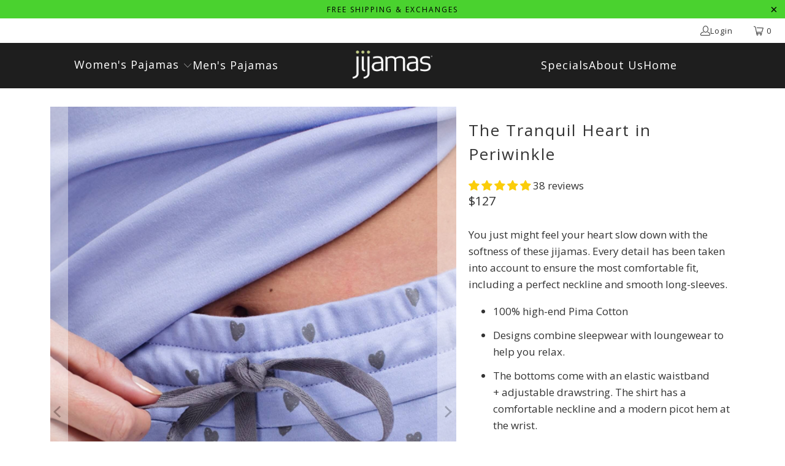

--- FILE ---
content_type: text/html; charset=utf-8
request_url: https://jijamas.com/collections/medium-tall/products/the-tranquil-heart-in-periwinkle
body_size: 54466
content:


 <!DOCTYPE html>
<html class="no-js no-touch" lang="en"> <head> <script>
    window.Store = window.Store || {};
    window.Store.id = 2674585;</script> <meta charset="utf-8"> <meta http-equiv="cleartype" content="on"> <meta name="robots" content="index,follow"> <!-- Mobile Specific Metas --> <meta name="HandheldFriendly" content="True"> <meta name="MobileOptimized" content="320"> <meta name="viewport" content="width=device-width,initial-scale=1"> <meta name="theme-color" content="#ffffff"> <title>
      Pima Cotton Women&#39;s Pajamas | Incredibly Soft &amp; Cozy | Long &amp; Plus Sizes Too | Jijamas Long-Sleeve in Periwinkle | - jijamas®</title> <meta name="description" content="Softest and coziest pajama sets for ladies made from 100% high-end Pima cotton. Available in both regular &amp; tall size, and plus sizes too. Designs combine sleepwear with loungewear and they fit like a dream. Free shipping and returns. This PJ set has an elastic waistband with an adjustable drawstring for the best fit."/> <!-- Preconnect Domains --> <link rel="preconnect" href="https://fonts.shopifycdn.com" /> <link rel="preconnect" href="https://cdn.shopify.com" /> <link rel="preconnect" href="https://v.shopify.com" /> <link rel="preconnect" href="https://cdn.shopifycloud.com" /> <link rel="preconnect" href="https://monorail-edge.shopifysvc.com"> <!-- fallback for browsers that don't support preconnect --> <link rel="dns-prefetch" href="https://fonts.shopifycdn.com" /> <link rel="dns-prefetch" href="https://cdn.shopify.com" /> <link rel="dns-prefetch" href="https://v.shopify.com" /> <link rel="dns-prefetch" href="https://cdn.shopifycloud.com" /> <link rel="dns-prefetch" href="https://monorail-edge.shopifysvc.com"> <!-- Preload Assets --> <link rel="preload" href="//jijamas.com/cdn/shop/t/25/assets/fancybox.css?v=19278034316635137701695321781" as="style"> <link rel="preload" href="//jijamas.com/cdn/shop/t/25/assets/styles.css?v=127197140678290002711760494347" as="style"> <link rel="preload" href="//jijamas.com/cdn/shop/t/25/assets/jquery.min.js?v=81049236547974671631695321781" as="script"> <link rel="preload" href="//jijamas.com/cdn/shop/t/25/assets/vendors.js?v=104423313154342201761695321782" as="script"> <link rel="preload" href="//jijamas.com/cdn/shop/t/25/assets/sections.js?v=68312011396902773691695321807" as="script"> <link rel="preload" href="//jijamas.com/cdn/shop/t/25/assets/utilities.js?v=109378438827421635011695728419" as="script"> <link rel="preload" href="//jijamas.com/cdn/shop/t/25/assets/app.js?v=63927541280229502181695321807" as="script"> <!-- Stylesheet for Fancybox library --> <link href="//jijamas.com/cdn/shop/t/25/assets/fancybox.css?v=19278034316635137701695321781" rel="stylesheet" type="text/css" media="all" /> <!-- Stylesheets for Turbo --> <link href="//jijamas.com/cdn/shop/t/25/assets/styles.css?v=127197140678290002711760494347" rel="stylesheet" type="text/css" media="all" /> <script>
      window.lazySizesConfig = window.lazySizesConfig || {};

      lazySizesConfig.expand = 300;
      lazySizesConfig.loadHidden = false;

      /*! lazysizes - v5.2.2 - bgset plugin */
      !function(e,t){var a=function(){t(e.lazySizes),e.removeEventListener("lazyunveilread",a,!0)};t=t.bind(null,e,e.document),"object"==typeof module&&module.exports?t(require("lazysizes")):"function"==typeof define&&define.amd?define(["lazysizes"],t):e.lazySizes?a():e.addEventListener("lazyunveilread",a,!0)}(window,function(e,z,g){"use strict";var c,y,b,f,i,s,n,v,m;e.addEventListener&&(c=g.cfg,y=/\s+/g,b=/\s*\|\s+|\s+\|\s*/g,f=/^(.+?)(?:\s+\[\s*(.+?)\s*\])(?:\s+\[\s*(.+?)\s*\])?$/,i=/^\s*\(*\s*type\s*:\s*(.+?)\s*\)*\s*$/,s=/\(|\)|'/,n={contain:1,cover:1},v=function(e,t){var a;t&&((a=t.match(i))&&a[1]?e.setAttribute("type",a[1]):e.setAttribute("media",c.customMedia[t]||t))},m=function(e){var t,a,i,r;e.target._lazybgset&&(a=(t=e.target)._lazybgset,(i=t.currentSrc||t.src)&&((r=g.fire(a,"bgsetproxy",{src:i,useSrc:s.test(i)?JSON.stringify(i):i})).defaultPrevented||(a.style.backgroundImage="url("+r.detail.useSrc+")")),t._lazybgsetLoading&&(g.fire(a,"_lazyloaded",{},!1,!0),delete t._lazybgsetLoading))},addEventListener("lazybeforeunveil",function(e){var t,a,i,r,s,n,l,d,o,u;!e.defaultPrevented&&(t=e.target.getAttribute("data-bgset"))&&(o=e.target,(u=z.createElement("img")).alt="",u._lazybgsetLoading=!0,e.detail.firesLoad=!0,a=t,i=o,r=u,s=z.createElement("picture"),n=i.getAttribute(c.sizesAttr),l=i.getAttribute("data-ratio"),d=i.getAttribute("data-optimumx"),i._lazybgset&&i._lazybgset.parentNode==i&&i.removeChild(i._lazybgset),Object.defineProperty(r,"_lazybgset",{value:i,writable:!0}),Object.defineProperty(i,"_lazybgset",{value:s,writable:!0}),a=a.replace(y," ").split(b),s.style.display="none",r.className=c.lazyClass,1!=a.length||n||(n="auto"),a.forEach(function(e){var t,a=z.createElement("source");n&&"auto"!=n&&a.setAttribute("sizes",n),(t=e.match(f))?(a.setAttribute(c.srcsetAttr,t[1]),v(a,t[2]),v(a,t[3])):a.setAttribute(c.srcsetAttr,e),s.appendChild(a)}),n&&(r.setAttribute(c.sizesAttr,n),i.removeAttribute(c.sizesAttr),i.removeAttribute("sizes")),d&&r.setAttribute("data-optimumx",d),l&&r.setAttribute("data-ratio",l),s.appendChild(r),i.appendChild(s),setTimeout(function(){g.loader.unveil(u),g.rAF(function(){g.fire(u,"_lazyloaded",{},!0,!0),u.complete&&m({target:u})})}))}),z.addEventListener("load",m,!0),e.addEventListener("lazybeforesizes",function(e){var t,a,i,r;e.detail.instance==g&&e.target._lazybgset&&e.detail.dataAttr&&(t=e.target._lazybgset,i=t,r=(getComputedStyle(i)||{getPropertyValue:function(){}}).getPropertyValue("background-size"),!n[r]&&n[i.style.backgroundSize]&&(r=i.style.backgroundSize),n[a=r]&&(e.target._lazysizesParentFit=a,g.rAF(function(){e.target.setAttribute("data-parent-fit",a),e.target._lazysizesParentFit&&delete e.target._lazysizesParentFit})))},!0),z.documentElement.addEventListener("lazybeforesizes",function(e){var t,a;!e.defaultPrevented&&e.target._lazybgset&&e.detail.instance==g&&(e.detail.width=(t=e.target._lazybgset,a=g.gW(t,t.parentNode),(!t._lazysizesWidth||a>t._lazysizesWidth)&&(t._lazysizesWidth=a),t._lazysizesWidth))}))});

      /*! lazysizes - v5.2.2 */
      !function(e){var t=function(u,D,f){"use strict";var k,H;if(function(){var e;var t={lazyClass:"lazyload",loadedClass:"lazyloaded",loadingClass:"lazyloading",preloadClass:"lazypreload",errorClass:"lazyerror",autosizesClass:"lazyautosizes",srcAttr:"data-src",srcsetAttr:"data-srcset",sizesAttr:"data-sizes",minSize:40,customMedia:{},init:true,expFactor:1.5,hFac:.8,loadMode:2,loadHidden:true,ricTimeout:0,throttleDelay:125};H=u.lazySizesConfig||u.lazysizesConfig||{};for(e in t){if(!(e in H)){H[e]=t[e]}}}(),!D||!D.getElementsByClassName){return{init:function(){},cfg:H,noSupport:true}}var O=D.documentElement,a=u.HTMLPictureElement,P="addEventListener",$="getAttribute",q=u[P].bind(u),I=u.setTimeout,U=u.requestAnimationFrame||I,l=u.requestIdleCallback,j=/^picture$/i,r=["load","error","lazyincluded","_lazyloaded"],i={},G=Array.prototype.forEach,J=function(e,t){if(!i[t]){i[t]=new RegExp("(\\s|^)"+t+"(\\s|$)")}return i[t].test(e[$]("class")||"")&&i[t]},K=function(e,t){if(!J(e,t)){e.setAttribute("class",(e[$]("class")||"").trim()+" "+t)}},Q=function(e,t){var i;if(i=J(e,t)){e.setAttribute("class",(e[$]("class")||"").replace(i," "))}},V=function(t,i,e){var a=e?P:"removeEventListener";if(e){V(t,i)}r.forEach(function(e){t[a](e,i)})},X=function(e,t,i,a,r){var n=D.createEvent("Event");if(!i){i={}}i.instance=k;n.initEvent(t,!a,!r);n.detail=i;e.dispatchEvent(n);return n},Y=function(e,t){var i;if(!a&&(i=u.picturefill||H.pf)){if(t&&t.src&&!e[$]("srcset")){e.setAttribute("srcset",t.src)}i({reevaluate:true,elements:[e]})}else if(t&&t.src){e.src=t.src}},Z=function(e,t){return(getComputedStyle(e,null)||{})[t]},s=function(e,t,i){i=i||e.offsetWidth;while(i<H.minSize&&t&&!e._lazysizesWidth){i=t.offsetWidth;t=t.parentNode}return i},ee=function(){var i,a;var t=[];var r=[];var n=t;var s=function(){var e=n;n=t.length?r:t;i=true;a=false;while(e.length){e.shift()()}i=false};var e=function(e,t){if(i&&!t){e.apply(this,arguments)}else{n.push(e);if(!a){a=true;(D.hidden?I:U)(s)}}};e._lsFlush=s;return e}(),te=function(i,e){return e?function(){ee(i)}:function(){var e=this;var t=arguments;ee(function(){i.apply(e,t)})}},ie=function(e){var i;var a=0;var r=H.throttleDelay;var n=H.ricTimeout;var t=function(){i=false;a=f.now();e()};var s=l&&n>49?function(){l(t,{timeout:n});if(n!==H.ricTimeout){n=H.ricTimeout}}:te(function(){I(t)},true);return function(e){var t;if(e=e===true){n=33}if(i){return}i=true;t=r-(f.now()-a);if(t<0){t=0}if(e||t<9){s()}else{I(s,t)}}},ae=function(e){var t,i;var a=99;var r=function(){t=null;e()};var n=function(){var e=f.now()-i;if(e<a){I(n,a-e)}else{(l||r)(r)}};return function(){i=f.now();if(!t){t=I(n,a)}}},e=function(){var v,m,c,h,e;var y,z,g,p,C,b,A;var n=/^img$/i;var d=/^iframe$/i;var E="onscroll"in u&&!/(gle|ing)bot/.test(navigator.userAgent);var _=0;var w=0;var N=0;var M=-1;var x=function(e){N--;if(!e||N<0||!e.target){N=0}};var W=function(e){if(A==null){A=Z(D.body,"visibility")=="hidden"}return A||!(Z(e.parentNode,"visibility")=="hidden"&&Z(e,"visibility")=="hidden")};var S=function(e,t){var i;var a=e;var r=W(e);g-=t;b+=t;p-=t;C+=t;while(r&&(a=a.offsetParent)&&a!=D.body&&a!=O){r=(Z(a,"opacity")||1)>0;if(r&&Z(a,"overflow")!="visible"){i=a.getBoundingClientRect();r=C>i.left&&p<i.right&&b>i.top-1&&g<i.bottom+1}}return r};var t=function(){var e,t,i,a,r,n,s,l,o,u,f,c;var d=k.elements;if((h=H.loadMode)&&N<8&&(e=d.length)){t=0;M++;for(;t<e;t++){if(!d[t]||d[t]._lazyRace){continue}if(!E||k.prematureUnveil&&k.prematureUnveil(d[t])){R(d[t]);continue}if(!(l=d[t][$]("data-expand"))||!(n=l*1)){n=w}if(!u){u=!H.expand||H.expand<1?O.clientHeight>500&&O.clientWidth>500?500:370:H.expand;k._defEx=u;f=u*H.expFactor;c=H.hFac;A=null;if(w<f&&N<1&&M>2&&h>2&&!D.hidden){w=f;M=0}else if(h>1&&M>1&&N<6){w=u}else{w=_}}if(o!==n){y=innerWidth+n*c;z=innerHeight+n;s=n*-1;o=n}i=d[t].getBoundingClientRect();if((b=i.bottom)>=s&&(g=i.top)<=z&&(C=i.right)>=s*c&&(p=i.left)<=y&&(b||C||p||g)&&(H.loadHidden||W(d[t]))&&(m&&N<3&&!l&&(h<3||M<4)||S(d[t],n))){R(d[t]);r=true;if(N>9){break}}else if(!r&&m&&!a&&N<4&&M<4&&h>2&&(v[0]||H.preloadAfterLoad)&&(v[0]||!l&&(b||C||p||g||d[t][$](H.sizesAttr)!="auto"))){a=v[0]||d[t]}}if(a&&!r){R(a)}}};var i=ie(t);var B=function(e){var t=e.target;if(t._lazyCache){delete t._lazyCache;return}x(e);K(t,H.loadedClass);Q(t,H.loadingClass);V(t,L);X(t,"lazyloaded")};var a=te(B);var L=function(e){a({target:e.target})};var T=function(t,i){try{t.contentWindow.location.replace(i)}catch(e){t.src=i}};var F=function(e){var t;var i=e[$](H.srcsetAttr);if(t=H.customMedia[e[$]("data-media")||e[$]("media")]){e.setAttribute("media",t)}if(i){e.setAttribute("srcset",i)}};var s=te(function(t,e,i,a,r){var n,s,l,o,u,f;if(!(u=X(t,"lazybeforeunveil",e)).defaultPrevented){if(a){if(i){K(t,H.autosizesClass)}else{t.setAttribute("sizes",a)}}s=t[$](H.srcsetAttr);n=t[$](H.srcAttr);if(r){l=t.parentNode;o=l&&j.test(l.nodeName||"")}f=e.firesLoad||"src"in t&&(s||n||o);u={target:t};K(t,H.loadingClass);if(f){clearTimeout(c);c=I(x,2500);V(t,L,true)}if(o){G.call(l.getElementsByTagName("source"),F)}if(s){t.setAttribute("srcset",s)}else if(n&&!o){if(d.test(t.nodeName)){T(t,n)}else{t.src=n}}if(r&&(s||o)){Y(t,{src:n})}}if(t._lazyRace){delete t._lazyRace}Q(t,H.lazyClass);ee(function(){var e=t.complete&&t.naturalWidth>1;if(!f||e){if(e){K(t,"ls-is-cached")}B(u);t._lazyCache=true;I(function(){if("_lazyCache"in t){delete t._lazyCache}},9)}if(t.loading=="lazy"){N--}},true)});var R=function(e){if(e._lazyRace){return}var t;var i=n.test(e.nodeName);var a=i&&(e[$](H.sizesAttr)||e[$]("sizes"));var r=a=="auto";if((r||!m)&&i&&(e[$]("src")||e.srcset)&&!e.complete&&!J(e,H.errorClass)&&J(e,H.lazyClass)){return}t=X(e,"lazyunveilread").detail;if(r){re.updateElem(e,true,e.offsetWidth)}e._lazyRace=true;N++;s(e,t,r,a,i)};var r=ae(function(){H.loadMode=3;i()});var l=function(){if(H.loadMode==3){H.loadMode=2}r()};var o=function(){if(m){return}if(f.now()-e<999){I(o,999);return}m=true;H.loadMode=3;i();q("scroll",l,true)};return{_:function(){e=f.now();k.elements=D.getElementsByClassName(H.lazyClass);v=D.getElementsByClassName(H.lazyClass+" "+H.preloadClass);q("scroll",i,true);q("resize",i,true);q("pageshow",function(e){if(e.persisted){var t=D.querySelectorAll("."+H.loadingClass);if(t.length&&t.forEach){U(function(){t.forEach(function(e){if(e.complete){R(e)}})})}}});if(u.MutationObserver){new MutationObserver(i).observe(O,{childList:true,subtree:true,attributes:true})}else{O[P]("DOMNodeInserted",i,true);O[P]("DOMAttrModified",i,true);setInterval(i,999)}q("hashchange",i,true);["focus","mouseover","click","load","transitionend","animationend"].forEach(function(e){D[P](e,i,true)});if(/d$|^c/.test(D.readyState)){o()}else{q("load",o);D[P]("DOMContentLoaded",i);I(o,2e4)}if(k.elements.length){t();ee._lsFlush()}else{i()}},checkElems:i,unveil:R,_aLSL:l}}(),re=function(){var i;var n=te(function(e,t,i,a){var r,n,s;e._lazysizesWidth=a;a+="px";e.setAttribute("sizes",a);if(j.test(t.nodeName||"")){r=t.getElementsByTagName("source");for(n=0,s=r.length;n<s;n++){r[n].setAttribute("sizes",a)}}if(!i.detail.dataAttr){Y(e,i.detail)}});var a=function(e,t,i){var a;var r=e.parentNode;if(r){i=s(e,r,i);a=X(e,"lazybeforesizes",{width:i,dataAttr:!!t});if(!a.defaultPrevented){i=a.detail.width;if(i&&i!==e._lazysizesWidth){n(e,r,a,i)}}}};var e=function(){var e;var t=i.length;if(t){e=0;for(;e<t;e++){a(i[e])}}};var t=ae(e);return{_:function(){i=D.getElementsByClassName(H.autosizesClass);q("resize",t)},checkElems:t,updateElem:a}}(),t=function(){if(!t.i&&D.getElementsByClassName){t.i=true;re._();e._()}};return I(function(){H.init&&t()}),k={cfg:H,autoSizer:re,loader:e,init:t,uP:Y,aC:K,rC:Q,hC:J,fire:X,gW:s,rAF:ee}}(e,e.document,Date);e.lazySizes=t,"object"==typeof module&&module.exports&&(module.exports=t)}("undefined"!=typeof window?window:{});</script> <!-- Icons --> <link rel="shortcut icon" type="image/x-icon" href="//jijamas.com/cdn/shop/files/favicon_copy_180x180.png?v=1613155537"> <link rel="apple-touch-icon" href="//jijamas.com/cdn/shop/files/favicon_copy_180x180.png?v=1613155537"/> <link rel="apple-touch-icon" sizes="57x57" href="//jijamas.com/cdn/shop/files/favicon_copy_57x57.png?v=1613155537"/> <link rel="apple-touch-icon" sizes="60x60" href="//jijamas.com/cdn/shop/files/favicon_copy_60x60.png?v=1613155537"/> <link rel="apple-touch-icon" sizes="72x72" href="//jijamas.com/cdn/shop/files/favicon_copy_72x72.png?v=1613155537"/> <link rel="apple-touch-icon" sizes="76x76" href="//jijamas.com/cdn/shop/files/favicon_copy_76x76.png?v=1613155537"/> <link rel="apple-touch-icon" sizes="114x114" href="//jijamas.com/cdn/shop/files/favicon_copy_114x114.png?v=1613155537"/> <link rel="apple-touch-icon" sizes="180x180" href="//jijamas.com/cdn/shop/files/favicon_copy_180x180.png?v=1613155537"/> <link rel="apple-touch-icon" sizes="228x228" href="//jijamas.com/cdn/shop/files/favicon_copy_228x228.png?v=1613155537"/> <link rel="canonical" href="https://jijamas.com/products/the-tranquil-heart-in-periwinkle"/> <script src="//jijamas.com/cdn/shop/t/25/assets/jquery.min.js?v=81049236547974671631695321781" defer></script> <script src="//jijamas.com/cdn/shop/t/25/assets/currencies.js?v=1648699478663843391695321781" defer></script> <script>
      window.PXUTheme = window.PXUTheme || {};
      window.PXUTheme.version = '9.1.0';
      window.PXUTheme.name = 'Turbo';</script>
    


    
<template id="price-ui"><span class="price " data-price></span><span class="compare-at-price" data-compare-at-price></span><span class="unit-pricing" data-unit-pricing></span></template> <template id="price-ui-badge"><div class="price-ui-badge__sticker price-ui-badge__sticker--"> <span class="price-ui-badge__sticker-text" data-badge></span></div></template> <template id="price-ui__price"><span class="money" data-price></span></template> <template id="price-ui__price-range"><span class="price-min" data-price-min><span class="money" data-price></span></span> - <span class="price-max" data-price-max><span class="money" data-price></span></span></template> <template id="price-ui__unit-pricing"><span class="unit-quantity" data-unit-quantity></span> | <span class="unit-price" data-unit-price><span class="money" data-price></span></span> / <span class="unit-measurement" data-unit-measurement></span></template> <template id="price-ui-badge__percent-savings-range">Save up to <span data-price-percent></span>%</template> <template id="price-ui-badge__percent-savings">Save <span data-price-percent></span>%</template> <template id="price-ui-badge__price-savings-range">Save up to <span class="money" data-price></span></template> <template id="price-ui-badge__price-savings">Save <span class="money" data-price></span></template> <template id="price-ui-badge__on-sale">Sale</template> <template id="price-ui-badge__sold-out">Sold out</template> <template id="price-ui-badge__in-stock">In stock</template> <script>
      
window.PXUTheme = window.PXUTheme || {};


window.PXUTheme.theme_settings = {};
window.PXUTheme.currency = {};
window.PXUTheme.routes = window.PXUTheme.routes || {};


window.PXUTheme.theme_settings.display_tos_checkbox = false;
window.PXUTheme.theme_settings.go_to_checkout = true;
window.PXUTheme.theme_settings.cart_action = "ajax";
window.PXUTheme.theme_settings.cart_shipping_calculator = false;


window.PXUTheme.theme_settings.collection_swatches = false;
window.PXUTheme.theme_settings.collection_secondary_image = false;


window.PXUTheme.currency.show_multiple_currencies = false;
window.PXUTheme.currency.shop_currency = "USD";
window.PXUTheme.currency.default_currency = "USD";
window.PXUTheme.currency.display_format = "money_format";
window.PXUTheme.currency.money_format = "${{amount_no_decimals}}";
window.PXUTheme.currency.money_format_no_currency = "${{amount_no_decimals}}";
window.PXUTheme.currency.money_format_currency = "${{amount}} USD";
window.PXUTheme.currency.native_multi_currency = true;
window.PXUTheme.currency.iso_code = "USD";
window.PXUTheme.currency.symbol = "$";


window.PXUTheme.theme_settings.display_inventory_left = false;
window.PXUTheme.theme_settings.inventory_threshold = 10;
window.PXUTheme.theme_settings.limit_quantity = true;


window.PXUTheme.theme_settings.menu_position = "inline";


window.PXUTheme.theme_settings.newsletter_popup = false;
window.PXUTheme.theme_settings.newsletter_popup_days = "2";
window.PXUTheme.theme_settings.newsletter_popup_mobile = true;
window.PXUTheme.theme_settings.newsletter_popup_seconds = 30;


window.PXUTheme.theme_settings.pagination_type = "basic_pagination";


window.PXUTheme.theme_settings.enable_shopify_collection_badges = true;
window.PXUTheme.theme_settings.quick_shop_thumbnail_position = "bottom-thumbnails";
window.PXUTheme.theme_settings.product_form_style = "dropdown";
window.PXUTheme.theme_settings.sale_banner_enabled = true;
window.PXUTheme.theme_settings.display_savings = true;
window.PXUTheme.theme_settings.display_sold_out_price = true;
window.PXUTheme.theme_settings.free_text = "";
window.PXUTheme.theme_settings.video_looping = false;
window.PXUTheme.theme_settings.quick_shop_style = "popup";
window.PXUTheme.theme_settings.hover_enabled = false;


window.PXUTheme.routes.cart_url = "/cart";
window.PXUTheme.routes.root_url = "/";
window.PXUTheme.routes.search_url = "/search";
window.PXUTheme.routes.all_products_collection_url = "/collections/all";
window.PXUTheme.routes.product_recommendations_url = "/recommendations/products";
window.PXUTheme.routes.predictive_search_url = "/search/suggest";


window.PXUTheme.theme_settings.image_loading_style = "appear";


window.PXUTheme.theme_settings.enable_autocomplete = true;


window.PXUTheme.theme_settings.page_dots_enabled = false;
window.PXUTheme.theme_settings.slideshow_arrow_size = "regular";


window.PXUTheme.theme_settings.quick_shop_enabled = true;


window.PXUTheme.translation = {};


window.PXUTheme.translation.agree_to_terms_warning = "You must agree with the terms and conditions to checkout.";
window.PXUTheme.translation.one_item_left = "item left";
window.PXUTheme.translation.items_left_text = "items left";
window.PXUTheme.translation.cart_savings_text = "Total Savings";
window.PXUTheme.translation.cart_discount_text = "Discount";
window.PXUTheme.translation.cart_subtotal_text = "Subtotal";
window.PXUTheme.translation.cart_remove_text = "Remove";
window.PXUTheme.translation.cart_free_text = "Free";


window.PXUTheme.translation.newsletter_success_text = "Thank you for joining our mailing list!";


window.PXUTheme.translation.notify_email = "Enter your email address...";
window.PXUTheme.translation.notify_email_value = "Translation missing: en.contact.fields.email";
window.PXUTheme.translation.notify_email_send = "Send";
window.PXUTheme.translation.notify_message_first = "Please notify me when ";
window.PXUTheme.translation.notify_message_last = " becomes available - ";
window.PXUTheme.translation.notify_success_text = "Thanks! We will notify you when this product becomes available!";


window.PXUTheme.translation.add_to_cart = "Add to Cart";
window.PXUTheme.translation.coming_soon_text = "Coming Soon";
window.PXUTheme.translation.sold_out_text = "Sold Out";
window.PXUTheme.translation.sale_text = "Sale";
window.PXUTheme.translation.savings_text = "You Save";
window.PXUTheme.translation.from_text = "from";
window.PXUTheme.translation.new_text = "New";
window.PXUTheme.translation.pre_order_text = "Pre-Order";
window.PXUTheme.translation.unavailable_text = "Unavailable";


window.PXUTheme.translation.all_results = "View all results";
window.PXUTheme.translation.no_results = "Sorry, no results!";


window.PXUTheme.media_queries = {};
window.PXUTheme.media_queries.small = window.matchMedia( "(max-width: 480px)" );
window.PXUTheme.media_queries.medium = window.matchMedia( "(max-width: 798px)" );
window.PXUTheme.media_queries.large = window.matchMedia( "(min-width: 799px)" );
window.PXUTheme.media_queries.larger = window.matchMedia( "(min-width: 960px)" );
window.PXUTheme.media_queries.xlarge = window.matchMedia( "(min-width: 1200px)" );
window.PXUTheme.media_queries.ie10 = window.matchMedia( "all and (-ms-high-contrast: none), (-ms-high-contrast: active)" );
window.PXUTheme.media_queries.tablet = window.matchMedia( "only screen and (min-width: 799px) and (max-width: 1024px)" );
window.PXUTheme.media_queries.mobile_and_tablet = window.matchMedia( "(max-width: 1024px)" );</script> <script src="//jijamas.com/cdn/shop/t/25/assets/vendors.js?v=104423313154342201761695321782" defer></script> <script src="//jijamas.com/cdn/shop/t/25/assets/sections.js?v=68312011396902773691695321807" defer></script> <script src="//jijamas.com/cdn/shop/t/25/assets/utilities.js?v=109378438827421635011695728419" defer></script> <script src="//jijamas.com/cdn/shop/t/25/assets/app.js?v=63927541280229502181695321807" defer></script> <script src="//jijamas.com/cdn/shop/t/25/assets/instantclick.min.js?v=20092422000980684151695321781" data-no-instant defer></script> <script data-no-instant>
        window.addEventListener('DOMContentLoaded', function() {

          function inIframe() {
            try {
              return window.self !== window.top;
            } catch (e) {
              return true;
            }
          }

          if (!inIframe()){
            InstantClick.on('change', function() {

              $('head script[src*="shopify"]').each(function() {
                var script = document.createElement('script');
                script.type = 'text/javascript';
                script.src = $(this).attr('src');

                $('body').append(script);
              });

              $('body').removeClass('fancybox-active');
              $.fancybox.destroy();

              InstantClick.init();

            });
          }
        });</script> <script></script> <script>window.performance && window.performance.mark && window.performance.mark('shopify.content_for_header.start');</script><meta name="google-site-verification" content="942x9XK_1gVipgtBz8DoT60FRdlKrR_mIcLjVlfmHqI">
<meta name="facebook-domain-verification" content="vsc276sarie85tq2jgdg0k3vcpw5zj">
<meta id="shopify-digital-wallet" name="shopify-digital-wallet" content="/2674585/digital_wallets/dialog">
<meta name="shopify-checkout-api-token" content="3e3c8beb92680ef516bf0a76f4b44522">
<meta id="in-context-paypal-metadata" data-shop-id="2674585" data-venmo-supported="false" data-environment="production" data-locale="en_US" data-paypal-v4="true" data-currency="USD">
<link rel="alternate" type="application/json+oembed" href="https://jijamas.com/products/the-tranquil-heart-in-periwinkle.oembed">
<script async="async" src="/checkouts/internal/preloads.js?locale=en-US"></script>
<link rel="preconnect" href="https://shop.app" crossorigin="anonymous">
<script async="async" src="https://shop.app/checkouts/internal/preloads.js?locale=en-US&shop_id=2674585" crossorigin="anonymous"></script>
<script id="apple-pay-shop-capabilities" type="application/json">{"shopId":2674585,"countryCode":"US","currencyCode":"USD","merchantCapabilities":["supports3DS"],"merchantId":"gid:\/\/shopify\/Shop\/2674585","merchantName":"jijamas®","requiredBillingContactFields":["postalAddress","email","phone"],"requiredShippingContactFields":["postalAddress","email","phone"],"shippingType":"shipping","supportedNetworks":["visa","masterCard","amex","discover","elo","jcb"],"total":{"type":"pending","label":"jijamas®","amount":"1.00"},"shopifyPaymentsEnabled":true,"supportsSubscriptions":true}</script>
<script id="shopify-features" type="application/json">{"accessToken":"3e3c8beb92680ef516bf0a76f4b44522","betas":["rich-media-storefront-analytics"],"domain":"jijamas.com","predictiveSearch":true,"shopId":2674585,"locale":"en"}</script>
<script>var Shopify = Shopify || {};
Shopify.shop = "jijamas-com.myshopify.com";
Shopify.locale = "en";
Shopify.currency = {"active":"USD","rate":"1.0"};
Shopify.country = "US";
Shopify.theme = {"name":"Turbo-v9.1.0 (DEFAULT - OOTS)","id":136888910065,"schema_name":"Turbo","schema_version":"9.1.0","theme_store_id":null,"role":"main"};
Shopify.theme.handle = "null";
Shopify.theme.style = {"id":null,"handle":null};
Shopify.cdnHost = "jijamas.com/cdn";
Shopify.routes = Shopify.routes || {};
Shopify.routes.root = "/";</script>
<script type="module">!function(o){(o.Shopify=o.Shopify||{}).modules=!0}(window);</script>
<script>!function(o){function n(){var o=[];function n(){o.push(Array.prototype.slice.apply(arguments))}return n.q=o,n}var t=o.Shopify=o.Shopify||{};t.loadFeatures=n(),t.autoloadFeatures=n()}(window);</script>
<script>
  window.ShopifyPay = window.ShopifyPay || {};
  window.ShopifyPay.apiHost = "shop.app\/pay";
  window.ShopifyPay.redirectState = null;
</script>
<script id="shop-js-analytics" type="application/json">{"pageType":"product"}</script>
<script defer="defer" async type="module" src="//jijamas.com/cdn/shopifycloud/shop-js/modules/v2/client.init-shop-cart-sync_C5BV16lS.en.esm.js"></script>
<script defer="defer" async type="module" src="//jijamas.com/cdn/shopifycloud/shop-js/modules/v2/chunk.common_CygWptCX.esm.js"></script>
<script type="module">
  await import("//jijamas.com/cdn/shopifycloud/shop-js/modules/v2/client.init-shop-cart-sync_C5BV16lS.en.esm.js");
await import("//jijamas.com/cdn/shopifycloud/shop-js/modules/v2/chunk.common_CygWptCX.esm.js");

  window.Shopify.SignInWithShop?.initShopCartSync?.({"fedCMEnabled":true,"windoidEnabled":true});

</script>
<script defer="defer" async type="module" src="//jijamas.com/cdn/shopifycloud/shop-js/modules/v2/client.payment-terms_CZxnsJam.en.esm.js"></script>
<script defer="defer" async type="module" src="//jijamas.com/cdn/shopifycloud/shop-js/modules/v2/chunk.common_CygWptCX.esm.js"></script>
<script defer="defer" async type="module" src="//jijamas.com/cdn/shopifycloud/shop-js/modules/v2/chunk.modal_D71HUcav.esm.js"></script>
<script type="module">
  await import("//jijamas.com/cdn/shopifycloud/shop-js/modules/v2/client.payment-terms_CZxnsJam.en.esm.js");
await import("//jijamas.com/cdn/shopifycloud/shop-js/modules/v2/chunk.common_CygWptCX.esm.js");
await import("//jijamas.com/cdn/shopifycloud/shop-js/modules/v2/chunk.modal_D71HUcav.esm.js");

  
</script>
<script>
  window.Shopify = window.Shopify || {};
  if (!window.Shopify.featureAssets) window.Shopify.featureAssets = {};
  window.Shopify.featureAssets['shop-js'] = {"shop-cart-sync":["modules/v2/client.shop-cart-sync_ZFArdW7E.en.esm.js","modules/v2/chunk.common_CygWptCX.esm.js"],"init-fed-cm":["modules/v2/client.init-fed-cm_CmiC4vf6.en.esm.js","modules/v2/chunk.common_CygWptCX.esm.js"],"shop-button":["modules/v2/client.shop-button_tlx5R9nI.en.esm.js","modules/v2/chunk.common_CygWptCX.esm.js"],"shop-cash-offers":["modules/v2/client.shop-cash-offers_DOA2yAJr.en.esm.js","modules/v2/chunk.common_CygWptCX.esm.js","modules/v2/chunk.modal_D71HUcav.esm.js"],"init-windoid":["modules/v2/client.init-windoid_sURxWdc1.en.esm.js","modules/v2/chunk.common_CygWptCX.esm.js"],"shop-toast-manager":["modules/v2/client.shop-toast-manager_ClPi3nE9.en.esm.js","modules/v2/chunk.common_CygWptCX.esm.js"],"init-shop-email-lookup-coordinator":["modules/v2/client.init-shop-email-lookup-coordinator_B8hsDcYM.en.esm.js","modules/v2/chunk.common_CygWptCX.esm.js"],"init-shop-cart-sync":["modules/v2/client.init-shop-cart-sync_C5BV16lS.en.esm.js","modules/v2/chunk.common_CygWptCX.esm.js"],"avatar":["modules/v2/client.avatar_BTnouDA3.en.esm.js"],"pay-button":["modules/v2/client.pay-button_FdsNuTd3.en.esm.js","modules/v2/chunk.common_CygWptCX.esm.js"],"init-customer-accounts":["modules/v2/client.init-customer-accounts_DxDtT_ad.en.esm.js","modules/v2/client.shop-login-button_C5VAVYt1.en.esm.js","modules/v2/chunk.common_CygWptCX.esm.js","modules/v2/chunk.modal_D71HUcav.esm.js"],"init-shop-for-new-customer-accounts":["modules/v2/client.init-shop-for-new-customer-accounts_ChsxoAhi.en.esm.js","modules/v2/client.shop-login-button_C5VAVYt1.en.esm.js","modules/v2/chunk.common_CygWptCX.esm.js","modules/v2/chunk.modal_D71HUcav.esm.js"],"shop-login-button":["modules/v2/client.shop-login-button_C5VAVYt1.en.esm.js","modules/v2/chunk.common_CygWptCX.esm.js","modules/v2/chunk.modal_D71HUcav.esm.js"],"init-customer-accounts-sign-up":["modules/v2/client.init-customer-accounts-sign-up_CPSyQ0Tj.en.esm.js","modules/v2/client.shop-login-button_C5VAVYt1.en.esm.js","modules/v2/chunk.common_CygWptCX.esm.js","modules/v2/chunk.modal_D71HUcav.esm.js"],"shop-follow-button":["modules/v2/client.shop-follow-button_Cva4Ekp9.en.esm.js","modules/v2/chunk.common_CygWptCX.esm.js","modules/v2/chunk.modal_D71HUcav.esm.js"],"checkout-modal":["modules/v2/client.checkout-modal_BPM8l0SH.en.esm.js","modules/v2/chunk.common_CygWptCX.esm.js","modules/v2/chunk.modal_D71HUcav.esm.js"],"lead-capture":["modules/v2/client.lead-capture_Bi8yE_yS.en.esm.js","modules/v2/chunk.common_CygWptCX.esm.js","modules/v2/chunk.modal_D71HUcav.esm.js"],"shop-login":["modules/v2/client.shop-login_D6lNrXab.en.esm.js","modules/v2/chunk.common_CygWptCX.esm.js","modules/v2/chunk.modal_D71HUcav.esm.js"],"payment-terms":["modules/v2/client.payment-terms_CZxnsJam.en.esm.js","modules/v2/chunk.common_CygWptCX.esm.js","modules/v2/chunk.modal_D71HUcav.esm.js"]};
</script>
<script>(function() {
  var isLoaded = false;
  function asyncLoad() {
    if (isLoaded) return;
    isLoaded = true;
    var urls = ["\/\/swymv3starter-01.azureedge.net\/code\/swym-shopify.js?shop=jijamas-com.myshopify.com"];
    for (var i = 0; i <urls.length; i++) {
      var s = document.createElement('script');
      s.type = 'text/javascript';
      s.async = true;
      s.src = urls[i];
      var x = document.getElementsByTagName('script')[0];
      x.parentNode.insertBefore(s, x);
    }
  };
  if(window.attachEvent) {
    window.attachEvent('onload', asyncLoad);
  } else {
    window.addEventListener('load', asyncLoad, false);
  }
})();</script>
<script id="__st">var __st={"a":2674585,"offset":-18000,"reqid":"ff6ab49d-1938-43ad-ac40-41c86613a0bd-1768831789","pageurl":"jijamas.com\/collections\/medium-tall\/products\/the-tranquil-heart-in-periwinkle","u":"ab48732dd14b","p":"product","rtyp":"product","rid":5782321168539};</script>
<script>window.ShopifyPaypalV4VisibilityTracking = true;</script>
<script id="captcha-bootstrap">!function(){'use strict';const t='contact',e='account',n='new_comment',o=[[t,t],['blogs',n],['comments',n],[t,'customer']],c=[[e,'customer_login'],[e,'guest_login'],[e,'recover_customer_password'],[e,'create_customer']],r=t=>t.map((([t,e])=>`form[action*='/${t}']:not([data-nocaptcha='true']) input[name='form_type'][value='${e}']`)).join(','),a=t=>()=>t?[...document.querySelectorAll(t)].map((t=>t.form)):[];function s(){const t=[...o],e=r(t);return a(e)}const i='password',u='form_key',d=['recaptcha-v3-token','g-recaptcha-response','h-captcha-response',i],f=()=>{try{return window.sessionStorage}catch{return}},m='__shopify_v',_=t=>t.elements[u];function p(t,e,n=!1){try{const o=window.sessionStorage,c=JSON.parse(o.getItem(e)),{data:r}=function(t){const{data:e,action:n}=t;return t[m]||n?{data:e,action:n}:{data:t,action:n}}(c);for(const[e,n]of Object.entries(r))t.elements[e]&&(t.elements[e].value=n);n&&o.removeItem(e)}catch(o){console.error('form repopulation failed',{error:o})}}const l='form_type',E='cptcha';function T(t){t.dataset[E]=!0}const w=window,h=w.document,L='Shopify',v='ce_forms',y='captcha';let A=!1;((t,e)=>{const n=(g='f06e6c50-85a8-45c8-87d0-21a2b65856fe',I='https://cdn.shopify.com/shopifycloud/storefront-forms-hcaptcha/ce_storefront_forms_captcha_hcaptcha.v1.5.2.iife.js',D={infoText:'Protected by hCaptcha',privacyText:'Privacy',termsText:'Terms'},(t,e,n)=>{const o=w[L][v],c=o.bindForm;if(c)return c(t,g,e,D).then(n);var r;o.q.push([[t,g,e,D],n]),r=I,A||(h.body.append(Object.assign(h.createElement('script'),{id:'captcha-provider',async:!0,src:r})),A=!0)});var g,I,D;w[L]=w[L]||{},w[L][v]=w[L][v]||{},w[L][v].q=[],w[L][y]=w[L][y]||{},w[L][y].protect=function(t,e){n(t,void 0,e),T(t)},Object.freeze(w[L][y]),function(t,e,n,w,h,L){const[v,y,A,g]=function(t,e,n){const i=e?o:[],u=t?c:[],d=[...i,...u],f=r(d),m=r(i),_=r(d.filter((([t,e])=>n.includes(e))));return[a(f),a(m),a(_),s()]}(w,h,L),I=t=>{const e=t.target;return e instanceof HTMLFormElement?e:e&&e.form},D=t=>v().includes(t);t.addEventListener('submit',(t=>{const e=I(t);if(!e)return;const n=D(e)&&!e.dataset.hcaptchaBound&&!e.dataset.recaptchaBound,o=_(e),c=g().includes(e)&&(!o||!o.value);(n||c)&&t.preventDefault(),c&&!n&&(function(t){try{if(!f())return;!function(t){const e=f();if(!e)return;const n=_(t);if(!n)return;const o=n.value;o&&e.removeItem(o)}(t);const e=Array.from(Array(32),(()=>Math.random().toString(36)[2])).join('');!function(t,e){_(t)||t.append(Object.assign(document.createElement('input'),{type:'hidden',name:u})),t.elements[u].value=e}(t,e),function(t,e){const n=f();if(!n)return;const o=[...t.querySelectorAll(`input[type='${i}']`)].map((({name:t})=>t)),c=[...d,...o],r={};for(const[a,s]of new FormData(t).entries())c.includes(a)||(r[a]=s);n.setItem(e,JSON.stringify({[m]:1,action:t.action,data:r}))}(t,e)}catch(e){console.error('failed to persist form',e)}}(e),e.submit())}));const S=(t,e)=>{t&&!t.dataset[E]&&(n(t,e.some((e=>e===t))),T(t))};for(const o of['focusin','change'])t.addEventListener(o,(t=>{const e=I(t);D(e)&&S(e,y())}));const B=e.get('form_key'),M=e.get(l),P=B&&M;t.addEventListener('DOMContentLoaded',(()=>{const t=y();if(P)for(const e of t)e.elements[l].value===M&&p(e,B);[...new Set([...A(),...v().filter((t=>'true'===t.dataset.shopifyCaptcha))])].forEach((e=>S(e,t)))}))}(h,new URLSearchParams(w.location.search),n,t,e,['guest_login'])})(!0,!0)}();</script>
<script integrity="sha256-4kQ18oKyAcykRKYeNunJcIwy7WH5gtpwJnB7kiuLZ1E=" data-source-attribution="shopify.loadfeatures" defer="defer" src="//jijamas.com/cdn/shopifycloud/storefront/assets/storefront/load_feature-a0a9edcb.js" crossorigin="anonymous"></script>
<script crossorigin="anonymous" defer="defer" src="//jijamas.com/cdn/shopifycloud/storefront/assets/shopify_pay/storefront-65b4c6d7.js?v=20250812"></script>
<script data-source-attribution="shopify.dynamic_checkout.dynamic.init">var Shopify=Shopify||{};Shopify.PaymentButton=Shopify.PaymentButton||{isStorefrontPortableWallets:!0,init:function(){window.Shopify.PaymentButton.init=function(){};var t=document.createElement("script");t.src="https://jijamas.com/cdn/shopifycloud/portable-wallets/latest/portable-wallets.en.js",t.type="module",document.head.appendChild(t)}};
</script>
<script data-source-attribution="shopify.dynamic_checkout.buyer_consent">
  function portableWalletsHideBuyerConsent(e){var t=document.getElementById("shopify-buyer-consent"),n=document.getElementById("shopify-subscription-policy-button");t&&n&&(t.classList.add("hidden"),t.setAttribute("aria-hidden","true"),n.removeEventListener("click",e))}function portableWalletsShowBuyerConsent(e){var t=document.getElementById("shopify-buyer-consent"),n=document.getElementById("shopify-subscription-policy-button");t&&n&&(t.classList.remove("hidden"),t.removeAttribute("aria-hidden"),n.addEventListener("click",e))}window.Shopify?.PaymentButton&&(window.Shopify.PaymentButton.hideBuyerConsent=portableWalletsHideBuyerConsent,window.Shopify.PaymentButton.showBuyerConsent=portableWalletsShowBuyerConsent);
</script>
<script data-source-attribution="shopify.dynamic_checkout.cart.bootstrap">document.addEventListener("DOMContentLoaded",(function(){function t(){return document.querySelector("shopify-accelerated-checkout-cart, shopify-accelerated-checkout")}if(t())Shopify.PaymentButton.init();else{new MutationObserver((function(e,n){t()&&(Shopify.PaymentButton.init(),n.disconnect())})).observe(document.body,{childList:!0,subtree:!0})}}));
</script>
<link id="shopify-accelerated-checkout-styles" rel="stylesheet" media="screen" href="https://jijamas.com/cdn/shopifycloud/portable-wallets/latest/accelerated-checkout-backwards-compat.css" crossorigin="anonymous">
<style id="shopify-accelerated-checkout-cart">
        #shopify-buyer-consent {
  margin-top: 1em;
  display: inline-block;
  width: 100%;
}

#shopify-buyer-consent.hidden {
  display: none;
}

#shopify-subscription-policy-button {
  background: none;
  border: none;
  padding: 0;
  text-decoration: underline;
  font-size: inherit;
  cursor: pointer;
}

#shopify-subscription-policy-button::before {
  box-shadow: none;
}

      </style>

<script>window.performance && window.performance.mark && window.performance.mark('shopify.content_for_header.end');</script>

    

<meta name="author" content="jijamas®">
<meta property="og:url" content="https://jijamas.com/products/the-tranquil-heart-in-periwinkle">
<meta property="og:site_name" content="jijamas®"> <meta property="og:type" content="product"> <meta property="og:title" content="The Tranquil Heart in Periwinkle"> <meta property="og:image" content="https://jijamas.com/cdn/shop/products/jijamasnov20209292_600x.jpg?v=1739195072"> <meta property="og:image:secure_url" content="https://jijamas.com/cdn/shop/products/jijamasnov20209292_600x.jpg?v=1739195072"> <meta property="og:image:width" content="1500"> <meta property="og:image:height" content="2250"> <meta property="og:image" content="https://jijamas.com/cdn/shop/products/jijamasnov20209310_600x.jpg?v=1739195072"> <meta property="og:image:secure_url" content="https://jijamas.com/cdn/shop/products/jijamasnov20209310_600x.jpg?v=1739195072"> <meta property="og:image:width" content="1500"> <meta property="og:image:height" content="2250"> <meta property="og:image" content="https://jijamas.com/cdn/shop/products/jijamasnov20209287_600x.jpg?v=1739195072"> <meta property="og:image:secure_url" content="https://jijamas.com/cdn/shop/products/jijamasnov20209287_600x.jpg?v=1739195072"> <meta property="og:image:width" content="1500"> <meta property="og:image:height" content="2250"> <meta property="product:price:amount" content="127"> <meta property="product:price:currency" content="USD"> <meta property="og:description" content="Softest and coziest pajama sets for ladies made from 100% high-end Pima cotton. Available in both regular &amp; tall size, and plus sizes too. Designs combine sleepwear with loungewear and they fit like a dream. Free shipping and returns. This PJ set has an elastic waistband with an adjustable drawstring for the best fit.">




<meta name="twitter:card" content="summary"> <meta name="twitter:title" content="The Tranquil Heart in Periwinkle"> <meta name="twitter:description" content="You just might feel your heart slow down with the softness of these jijamas. Every detail has been taken into account to ensure the most comfortable fit, including a perfect neckline and smooth long-sleeves.

100% high-end Pima Cotton
Designs combine sleepwear with loungewear to help you relax.
The bottoms come with an elastic waistband + adjustable drawstring. The shirt has a comfortable neckline and a modern picot hem at the wrist.
Available in 2 length sizes: “Regular” for women 5’5 or shorter, and “Tall” for women 5’6 or taller. Sizes Small – XXL
Made with love in Peru
"> <meta name="twitter:image" content="https://jijamas.com/cdn/shop/products/jijamasnov20209292_240x.jpg?v=1739195072"> <meta name="twitter:image:width" content="240"> <meta name="twitter:image:height" content="240"> <meta name="twitter:image:alt" content="The Tranquil Heart in Periwinkle"> <link rel="prev" href="/collections/medium-tall/products/the-soul-mate-in-heather-grey"> <link rel="next" href="/collections/medium-tall/products/the-shooting-stars-in-navy-blue"><!-- BEGIN app block: shopify://apps/judge-me-reviews/blocks/judgeme_core/61ccd3b1-a9f2-4160-9fe9-4fec8413e5d8 --><!-- Start of Judge.me Core -->






<link rel="dns-prefetch" href="https://cdnwidget.judge.me">
<link rel="dns-prefetch" href="https://cdn.judge.me">
<link rel="dns-prefetch" href="https://cdn1.judge.me">
<link rel="dns-prefetch" href="https://api.judge.me">

<script data-cfasync='false' class='jdgm-settings-script'>window.jdgmSettings={"pagination":5,"disable_web_reviews":true,"badge_no_review_text":"No reviews yet","badge_n_reviews_text":"{{ n }} review/reviews","badge_star_color":"#fbcd0a","hide_badge_preview_if_no_reviews":true,"badge_hide_text":false,"enforce_center_preview_badge":false,"widget_title":"Customer Reviews","widget_open_form_text":"Write a review","widget_close_form_text":"Cancel review","widget_refresh_page_text":"Refresh page","widget_summary_text":"Based on {{ number_of_reviews }} review/reviews","widget_no_review_text":"Be the first to write a review","widget_name_field_text":"Display name","widget_verified_name_field_text":"Verified Name (public)","widget_name_placeholder_text":"Display name","widget_required_field_error_text":"This field is required.","widget_email_field_text":"Email address","widget_verified_email_field_text":"Verified Email (private, can not be edited)","widget_email_placeholder_text":"Your email address","widget_email_field_error_text":"Please enter a valid email address.","widget_rating_field_text":"Rating","widget_review_title_field_text":"Review Title","widget_review_title_placeholder_text":"Give your review a title","widget_review_body_field_text":"Review content","widget_review_body_placeholder_text":"Start writing here...","widget_pictures_field_text":"Picture/Video (optional)","widget_submit_review_text":"Submit Review","widget_submit_verified_review_text":"Submit Verified Review","widget_submit_success_msg_with_auto_publish":"Thank you! Please refresh the page in a few moments to see your review. You can remove or edit your review by logging into \u003ca href='https://judge.me/login' target='_blank' rel='nofollow noopener'\u003eJudge.me\u003c/a\u003e","widget_submit_success_msg_no_auto_publish":"Thank you! Your review will be published as soon as it is approved by the shop admin. You can remove or edit your review by logging into \u003ca href='https://judge.me/login' target='_blank' rel='nofollow noopener'\u003eJudge.me\u003c/a\u003e","widget_show_default_reviews_out_of_total_text":"Showing {{ n_reviews_shown }} out of {{ n_reviews }} reviews.","widget_show_all_link_text":"Show all","widget_show_less_link_text":"Show less","widget_author_said_text":"{{ reviewer_name }} said:","widget_days_text":"{{ n }} days ago","widget_weeks_text":"{{ n }} week/weeks ago","widget_months_text":"{{ n }} month/months ago","widget_years_text":"{{ n }} year/years ago","widget_yesterday_text":"Yesterday","widget_today_text":"Today","widget_replied_text":"\u003e\u003e {{ shop_name }} replied:","widget_read_more_text":"Read more","widget_reviewer_name_as_initial":"last_initial","widget_rating_filter_color":"","widget_rating_filter_see_all_text":"See all reviews","widget_sorting_most_recent_text":"Most Recent","widget_sorting_highest_rating_text":"Highest Rating","widget_sorting_lowest_rating_text":"Lowest Rating","widget_sorting_with_pictures_text":"Only Pictures","widget_sorting_most_helpful_text":"Most Helpful","widget_open_question_form_text":"Ask a question","widget_reviews_subtab_text":"Reviews","widget_questions_subtab_text":"Questions","widget_question_label_text":"Question","widget_answer_label_text":"Answer","widget_question_placeholder_text":"Write your question here","widget_submit_question_text":"Submit Question","widget_question_submit_success_text":"Thank you for your question! We will notify you once it gets answered.","widget_star_color":"#fbcd0a","verified_badge_text":"Verified","verified_badge_bg_color":"","verified_badge_text_color":"","verified_badge_placement":"right-of-timestamp","widget_review_max_height":10,"widget_hide_border":false,"widget_social_share":true,"widget_thumb":true,"widget_review_location_show":true,"widget_location_format":"country_iso_code","all_reviews_include_out_of_store_products":false,"all_reviews_out_of_store_text":"(out of store)","all_reviews_pagination":100,"all_reviews_product_name_prefix_text":"about","enable_review_pictures":false,"enable_question_anwser":false,"widget_theme":"align","review_date_format":"mm/dd/yyyy","default_sort_method":"highest-rating","widget_product_reviews_subtab_text":"Product Reviews","widget_shop_reviews_subtab_text":"Shop Reviews","widget_other_products_reviews_text":"Reviews for other products","widget_store_reviews_subtab_text":"Store reviews","widget_no_store_reviews_text":"This store hasn't received any reviews yet","widget_web_restriction_product_reviews_text":"This product hasn't received any reviews yet","widget_no_items_text":"No items found","widget_show_more_text":"Show more","widget_write_a_store_review_text":"Write a Store Review","widget_other_languages_heading":"Reviews in Other Languages","widget_translate_review_text":"Translate review to {{ language }}","widget_translating_review_text":"Translating...","widget_show_original_translation_text":"Show original ({{ language }})","widget_translate_review_failed_text":"Review couldn't be translated.","widget_translate_review_retry_text":"Retry","widget_translate_review_try_again_later_text":"Try again later","show_product_url_for_grouped_product":false,"widget_sorting_pictures_first_text":"Pictures First","show_pictures_on_all_rev_page_mobile":false,"show_pictures_on_all_rev_page_desktop":true,"floating_tab_hide_mobile_install_preference":false,"floating_tab_button_name":"★ Reviews","floating_tab_title":"Let customers speak for us","floating_tab_button_color":"","floating_tab_button_background_color":"","floating_tab_url":"","floating_tab_url_enabled":true,"floating_tab_tab_style":"text","all_reviews_text_badge_text":"Customers rate us {{ shop.metafields.judgeme.all_reviews_rating | round: 1 }}/5 based on {{ shop.metafields.judgeme.all_reviews_count }} reviews.","all_reviews_text_badge_text_branded_style":"{{ shop.metafields.judgeme.all_reviews_rating | round: 1 }} out of 5 stars based on {{ shop.metafields.judgeme.all_reviews_count }} reviews","is_all_reviews_text_badge_a_link":false,"show_stars_for_all_reviews_text_badge":false,"all_reviews_text_badge_url":"","all_reviews_text_style":"text","all_reviews_text_color_style":"judgeme_brand_color","all_reviews_text_color":"#108474","all_reviews_text_show_jm_brand":true,"featured_carousel_show_header":true,"featured_carousel_title":"Let customers speak for us","testimonials_carousel_title":"Customers are saying","videos_carousel_title":"Real customer stories","cards_carousel_title":"Customers are saying","featured_carousel_count_text":"from {{ n }} reviews","featured_carousel_add_link_to_all_reviews_page":false,"featured_carousel_url":"","featured_carousel_show_images":true,"featured_carousel_autoslide_interval":6,"featured_carousel_arrows_on_the_sides":false,"featured_carousel_height":300,"featured_carousel_width":100,"featured_carousel_image_size":0,"featured_carousel_image_height":250,"featured_carousel_arrow_color":"#eeeeee","verified_count_badge_style":"vintage","verified_count_badge_orientation":"horizontal","verified_count_badge_color_style":"judgeme_brand_color","verified_count_badge_color":"#108474","is_verified_count_badge_a_link":false,"verified_count_badge_url":"","verified_count_badge_show_jm_brand":true,"widget_rating_preset_default":5,"widget_first_sub_tab":"product-reviews","widget_show_histogram":true,"widget_histogram_use_custom_color":false,"widget_pagination_use_custom_color":false,"widget_star_use_custom_color":true,"widget_verified_badge_use_custom_color":false,"widget_write_review_use_custom_color":false,"picture_reminder_submit_button":"Upload Pictures","enable_review_videos":false,"mute_video_by_default":false,"widget_sorting_videos_first_text":"Videos First","widget_review_pending_text":"Pending","featured_carousel_items_for_large_screen":1,"social_share_options_order":"Facebook,Twitter","remove_microdata_snippet":true,"disable_json_ld":false,"enable_json_ld_products":false,"preview_badge_show_question_text":false,"preview_badge_no_question_text":"No questions","preview_badge_n_question_text":"{{ number_of_questions }} question/questions","qa_badge_show_icon":false,"qa_badge_position":"same-row","remove_judgeme_branding":false,"widget_add_search_bar":false,"widget_search_bar_placeholder":"Search","widget_sorting_verified_only_text":"Verified only","featured_carousel_theme":"focused","featured_carousel_show_rating":true,"featured_carousel_show_title":true,"featured_carousel_show_body":true,"featured_carousel_show_date":false,"featured_carousel_show_reviewer":true,"featured_carousel_show_product":false,"featured_carousel_header_background_color":"#108474","featured_carousel_header_text_color":"#ffffff","featured_carousel_name_product_separator":"reviewed","featured_carousel_full_star_background":"#108474","featured_carousel_empty_star_background":"#dadada","featured_carousel_vertical_theme_background":"#f9fafb","featured_carousel_verified_badge_enable":false,"featured_carousel_verified_badge_color":"#108474","featured_carousel_border_style":"round","featured_carousel_review_line_length_limit":3,"featured_carousel_more_reviews_button_text":"Read more reviews","featured_carousel_view_product_button_text":"View product","all_reviews_page_load_reviews_on":"scroll","all_reviews_page_load_more_text":"Load More Reviews","disable_fb_tab_reviews":false,"enable_ajax_cdn_cache":false,"widget_public_name_text":"displayed publicly like","default_reviewer_name":"John Smith","default_reviewer_name_has_non_latin":true,"widget_reviewer_anonymous":"Anonymous","medals_widget_title":"Judge.me Review Medals","medals_widget_background_color":"#f9fafb","medals_widget_position":"footer_all_pages","medals_widget_border_color":"#f9fafb","medals_widget_verified_text_position":"left","medals_widget_use_monochromatic_version":false,"medals_widget_elements_color":"#108474","show_reviewer_avatar":true,"widget_invalid_yt_video_url_error_text":"Not a YouTube video URL","widget_max_length_field_error_text":"Please enter no more than {0} characters.","widget_show_country_flag":false,"widget_show_collected_via_shop_app":true,"widget_verified_by_shop_badge_style":"light","widget_verified_by_shop_text":"Verified by Shop","widget_show_photo_gallery":false,"widget_load_with_code_splitting":true,"widget_ugc_install_preference":false,"widget_ugc_title":"Made by us, Shared by you","widget_ugc_subtitle":"Tag us to see your picture featured in our page","widget_ugc_arrows_color":"#ffffff","widget_ugc_primary_button_text":"Buy Now","widget_ugc_primary_button_background_color":"#108474","widget_ugc_primary_button_text_color":"#ffffff","widget_ugc_primary_button_border_width":"0","widget_ugc_primary_button_border_style":"none","widget_ugc_primary_button_border_color":"#108474","widget_ugc_primary_button_border_radius":"25","widget_ugc_secondary_button_text":"Load More","widget_ugc_secondary_button_background_color":"#ffffff","widget_ugc_secondary_button_text_color":"#108474","widget_ugc_secondary_button_border_width":"2","widget_ugc_secondary_button_border_style":"solid","widget_ugc_secondary_button_border_color":"#108474","widget_ugc_secondary_button_border_radius":"25","widget_ugc_reviews_button_text":"View Reviews","widget_ugc_reviews_button_background_color":"#ffffff","widget_ugc_reviews_button_text_color":"#108474","widget_ugc_reviews_button_border_width":"2","widget_ugc_reviews_button_border_style":"solid","widget_ugc_reviews_button_border_color":"#108474","widget_ugc_reviews_button_border_radius":"25","widget_ugc_reviews_button_link_to":"judgeme-reviews-page","widget_ugc_show_post_date":true,"widget_ugc_max_width":"800","widget_rating_metafield_value_type":true,"widget_primary_color":"#108474","widget_enable_secondary_color":false,"widget_secondary_color":"#edf5f5","widget_summary_average_rating_text":"{{ average_rating }} out of 5","widget_media_grid_title":"Customer photos \u0026 videos","widget_media_grid_see_more_text":"See more","widget_round_style":false,"widget_show_product_medals":true,"widget_verified_by_judgeme_text":"Verified by Judge.me","widget_show_store_medals":true,"widget_verified_by_judgeme_text_in_store_medals":"Verified by Judge.me","widget_media_field_exceed_quantity_message":"Sorry, we can only accept {{ max_media }} for one review.","widget_media_field_exceed_limit_message":"{{ file_name }} is too large, please select a {{ media_type }} less than {{ size_limit }}MB.","widget_review_submitted_text":"Review Submitted!","widget_question_submitted_text":"Question Submitted!","widget_close_form_text_question":"Cancel","widget_write_your_answer_here_text":"Write your answer here","widget_enabled_branded_link":true,"widget_show_collected_by_judgeme":false,"widget_reviewer_name_color":"","widget_write_review_text_color":"","widget_write_review_bg_color":"","widget_collected_by_judgeme_text":"collected by Judge.me","widget_pagination_type":"standard","widget_load_more_text":"Load More","widget_load_more_color":"#108474","widget_full_review_text":"Full Review","widget_read_more_reviews_text":"Read More Reviews","widget_read_questions_text":"Read Questions","widget_questions_and_answers_text":"Questions \u0026 Answers","widget_verified_by_text":"Verified by","widget_verified_text":"Verified","widget_number_of_reviews_text":"{{ number_of_reviews }} reviews","widget_back_button_text":"Back","widget_next_button_text":"Next","widget_custom_forms_filter_button":"Filters","custom_forms_style":"vertical","widget_show_review_information":false,"how_reviews_are_collected":"How reviews are collected?","widget_show_review_keywords":false,"widget_gdpr_statement":"How we use your data: We'll only contact you about the review you left, and only if necessary. By submitting your review, you agree to Judge.me's \u003ca href='https://judge.me/terms' target='_blank' rel='nofollow noopener'\u003eterms\u003c/a\u003e, \u003ca href='https://judge.me/privacy' target='_blank' rel='nofollow noopener'\u003eprivacy\u003c/a\u003e and \u003ca href='https://judge.me/content-policy' target='_blank' rel='nofollow noopener'\u003econtent\u003c/a\u003e policies.","widget_multilingual_sorting_enabled":false,"widget_translate_review_content_enabled":false,"widget_translate_review_content_method":"manual","popup_widget_review_selection":"automatically_with_pictures","popup_widget_round_border_style":true,"popup_widget_show_title":true,"popup_widget_show_body":true,"popup_widget_show_reviewer":false,"popup_widget_show_product":true,"popup_widget_show_pictures":true,"popup_widget_use_review_picture":true,"popup_widget_show_on_home_page":true,"popup_widget_show_on_product_page":true,"popup_widget_show_on_collection_page":true,"popup_widget_show_on_cart_page":true,"popup_widget_position":"bottom_left","popup_widget_first_review_delay":5,"popup_widget_duration":5,"popup_widget_interval":5,"popup_widget_review_count":5,"popup_widget_hide_on_mobile":true,"review_snippet_widget_round_border_style":true,"review_snippet_widget_card_color":"#FFFFFF","review_snippet_widget_slider_arrows_background_color":"#FFFFFF","review_snippet_widget_slider_arrows_color":"#000000","review_snippet_widget_star_color":"#108474","show_product_variant":false,"all_reviews_product_variant_label_text":"Variant: ","widget_show_verified_branding":false,"widget_ai_summary_title":"Customers say","widget_ai_summary_disclaimer":"AI-powered review summary based on recent customer reviews","widget_show_ai_summary":false,"widget_show_ai_summary_bg":false,"widget_show_review_title_input":true,"redirect_reviewers_invited_via_email":"review_widget","request_store_review_after_product_review":false,"request_review_other_products_in_order":false,"review_form_color_scheme":"default","review_form_corner_style":"square","review_form_star_color":{},"review_form_text_color":"#333333","review_form_background_color":"#ffffff","review_form_field_background_color":"#fafafa","review_form_button_color":{},"review_form_button_text_color":"#ffffff","review_form_modal_overlay_color":"#000000","review_content_screen_title_text":"How would you rate this product?","review_content_introduction_text":"We would love it if you would share a bit about your experience.","store_review_form_title_text":"How would you rate this store?","store_review_form_introduction_text":"We would love it if you would share a bit about your experience.","show_review_guidance_text":true,"one_star_review_guidance_text":"Poor","five_star_review_guidance_text":"Great","customer_information_screen_title_text":"About you","customer_information_introduction_text":"Please tell us more about you.","custom_questions_screen_title_text":"Your experience in more detail","custom_questions_introduction_text":"Here are a few questions to help us understand more about your experience.","review_submitted_screen_title_text":"Thanks for your review!","review_submitted_screen_thank_you_text":"We are processing it and it will appear on the store soon.","review_submitted_screen_email_verification_text":"Please confirm your email by clicking the link we just sent you. This helps us keep reviews authentic.","review_submitted_request_store_review_text":"Would you like to share your experience of shopping with us?","review_submitted_review_other_products_text":"Would you like to review these products?","store_review_screen_title_text":"Would you like to share your experience of shopping with us?","store_review_introduction_text":"We value your feedback and use it to improve. Please share any thoughts or suggestions you have.","reviewer_media_screen_title_picture_text":"Share a picture","reviewer_media_introduction_picture_text":"Upload a photo to support your review.","reviewer_media_screen_title_video_text":"Share a video","reviewer_media_introduction_video_text":"Upload a video to support your review.","reviewer_media_screen_title_picture_or_video_text":"Share a picture or video","reviewer_media_introduction_picture_or_video_text":"Upload a photo or video to support your review.","reviewer_media_youtube_url_text":"Paste your Youtube URL here","advanced_settings_next_step_button_text":"Next","advanced_settings_close_review_button_text":"Close","modal_write_review_flow":false,"write_review_flow_required_text":"Required","write_review_flow_privacy_message_text":"We respect your privacy.","write_review_flow_anonymous_text":"Post review as anonymous","write_review_flow_visibility_text":"This won't be visible to other customers.","write_review_flow_multiple_selection_help_text":"Select as many as you like","write_review_flow_single_selection_help_text":"Select one option","write_review_flow_required_field_error_text":"This field is required","write_review_flow_invalid_email_error_text":"Please enter a valid email address","write_review_flow_max_length_error_text":"Max. {{ max_length }} characters.","write_review_flow_media_upload_text":"\u003cb\u003eClick to upload\u003c/b\u003e or drag and drop","write_review_flow_gdpr_statement":"We'll only contact you about your review if necessary. By submitting your review, you agree to our \u003ca href='https://judge.me/terms' target='_blank' rel='nofollow noopener'\u003eterms and conditions\u003c/a\u003e and \u003ca href='https://judge.me/privacy' target='_blank' rel='nofollow noopener'\u003eprivacy policy\u003c/a\u003e.","rating_only_reviews_enabled":false,"show_negative_reviews_help_screen":false,"new_review_flow_help_screen_rating_threshold":3,"negative_review_resolution_screen_title_text":"Tell us more","negative_review_resolution_text":"Your experience matters to us. If there were issues with your purchase, we're here to help. Feel free to reach out to us, we'd love the opportunity to make things right.","negative_review_resolution_button_text":"Contact us","negative_review_resolution_proceed_with_review_text":"Leave a review","negative_review_resolution_subject":"Issue with purchase from {{ shop_name }}.{{ order_name }}","preview_badge_collection_page_install_status":false,"widget_review_custom_css":"","preview_badge_custom_css":"","preview_badge_stars_count":"5-stars","featured_carousel_custom_css":"","floating_tab_custom_css":"","all_reviews_widget_custom_css":"","medals_widget_custom_css":"","verified_badge_custom_css":"","all_reviews_text_custom_css":"","transparency_badges_collected_via_store_invite":false,"transparency_badges_from_another_provider":false,"transparency_badges_collected_from_store_visitor":false,"transparency_badges_collected_by_verified_review_provider":false,"transparency_badges_earned_reward":false,"transparency_badges_collected_via_store_invite_text":"Review collected via store invitation","transparency_badges_from_another_provider_text":"Review collected from another provider","transparency_badges_collected_from_store_visitor_text":"Review collected from a store visitor","transparency_badges_written_in_google_text":"Review written in Google","transparency_badges_written_in_etsy_text":"Review written in Etsy","transparency_badges_written_in_shop_app_text":"Review written in Shop App","transparency_badges_earned_reward_text":"Review earned a reward for future purchase","product_review_widget_per_page":10,"widget_store_review_label_text":"Review about the store","checkout_comment_extension_title_on_product_page":"Customer Comments","checkout_comment_extension_num_latest_comment_show":5,"checkout_comment_extension_format":"name_and_timestamp","checkout_comment_customer_name":"last_initial","checkout_comment_comment_notification":true,"preview_badge_collection_page_install_preference":true,"preview_badge_home_page_install_preference":true,"preview_badge_product_page_install_preference":true,"review_widget_install_preference":"above-related","review_carousel_install_preference":false,"floating_reviews_tab_install_preference":"none","verified_reviews_count_badge_install_preference":false,"all_reviews_text_install_preference":false,"review_widget_best_location":false,"judgeme_medals_install_preference":false,"review_widget_revamp_enabled":false,"review_widget_qna_enabled":false,"review_widget_header_theme":"minimal","review_widget_widget_title_enabled":true,"review_widget_header_text_size":"medium","review_widget_header_text_weight":"regular","review_widget_average_rating_style":"compact","review_widget_bar_chart_enabled":true,"review_widget_bar_chart_type":"numbers","review_widget_bar_chart_style":"standard","review_widget_expanded_media_gallery_enabled":false,"review_widget_reviews_section_theme":"standard","review_widget_image_style":"thumbnails","review_widget_review_image_ratio":"square","review_widget_stars_size":"medium","review_widget_verified_badge":"standard_text","review_widget_review_title_text_size":"medium","review_widget_review_text_size":"medium","review_widget_review_text_length":"medium","review_widget_number_of_columns_desktop":3,"review_widget_carousel_transition_speed":5,"review_widget_custom_questions_answers_display":"always","review_widget_button_text_color":"#FFFFFF","review_widget_text_color":"#000000","review_widget_lighter_text_color":"#7B7B7B","review_widget_corner_styling":"soft","review_widget_review_word_singular":"review","review_widget_review_word_plural":"reviews","review_widget_voting_label":"Helpful?","review_widget_shop_reply_label":"Reply from {{ shop_name }}:","review_widget_filters_title":"Filters","qna_widget_question_word_singular":"Question","qna_widget_question_word_plural":"Questions","qna_widget_answer_reply_label":"Answer from {{ answerer_name }}:","qna_content_screen_title_text":"Ask a question about this product","qna_widget_question_required_field_error_text":"Please enter your question.","qna_widget_flow_gdpr_statement":"We'll only contact you about your question if necessary. By submitting your question, you agree to our \u003ca href='https://judge.me/terms' target='_blank' rel='nofollow noopener'\u003eterms and conditions\u003c/a\u003e and \u003ca href='https://judge.me/privacy' target='_blank' rel='nofollow noopener'\u003eprivacy policy\u003c/a\u003e.","qna_widget_question_submitted_text":"Thanks for your question!","qna_widget_close_form_text_question":"Close","qna_widget_question_submit_success_text":"We’ll notify you by email when your question is answered.","all_reviews_widget_v2025_enabled":false,"all_reviews_widget_v2025_header_theme":"default","all_reviews_widget_v2025_widget_title_enabled":true,"all_reviews_widget_v2025_header_text_size":"medium","all_reviews_widget_v2025_header_text_weight":"regular","all_reviews_widget_v2025_average_rating_style":"compact","all_reviews_widget_v2025_bar_chart_enabled":true,"all_reviews_widget_v2025_bar_chart_type":"numbers","all_reviews_widget_v2025_bar_chart_style":"standard","all_reviews_widget_v2025_expanded_media_gallery_enabled":false,"all_reviews_widget_v2025_show_store_medals":true,"all_reviews_widget_v2025_show_photo_gallery":true,"all_reviews_widget_v2025_show_review_keywords":false,"all_reviews_widget_v2025_show_ai_summary":false,"all_reviews_widget_v2025_show_ai_summary_bg":false,"all_reviews_widget_v2025_add_search_bar":false,"all_reviews_widget_v2025_default_sort_method":"most-recent","all_reviews_widget_v2025_reviews_per_page":10,"all_reviews_widget_v2025_reviews_section_theme":"default","all_reviews_widget_v2025_image_style":"thumbnails","all_reviews_widget_v2025_review_image_ratio":"square","all_reviews_widget_v2025_stars_size":"medium","all_reviews_widget_v2025_verified_badge":"bold_badge","all_reviews_widget_v2025_review_title_text_size":"medium","all_reviews_widget_v2025_review_text_size":"medium","all_reviews_widget_v2025_review_text_length":"medium","all_reviews_widget_v2025_number_of_columns_desktop":3,"all_reviews_widget_v2025_carousel_transition_speed":5,"all_reviews_widget_v2025_custom_questions_answers_display":"always","all_reviews_widget_v2025_show_product_variant":false,"all_reviews_widget_v2025_show_reviewer_avatar":true,"all_reviews_widget_v2025_reviewer_name_as_initial":"","all_reviews_widget_v2025_review_location_show":false,"all_reviews_widget_v2025_location_format":"","all_reviews_widget_v2025_show_country_flag":false,"all_reviews_widget_v2025_verified_by_shop_badge_style":"light","all_reviews_widget_v2025_social_share":false,"all_reviews_widget_v2025_social_share_options_order":"Facebook,Twitter,LinkedIn,Pinterest","all_reviews_widget_v2025_pagination_type":"standard","all_reviews_widget_v2025_button_text_color":"#FFFFFF","all_reviews_widget_v2025_text_color":"#000000","all_reviews_widget_v2025_lighter_text_color":"#7B7B7B","all_reviews_widget_v2025_corner_styling":"soft","all_reviews_widget_v2025_title":"Customer reviews","all_reviews_widget_v2025_ai_summary_title":"Customers say about this store","all_reviews_widget_v2025_no_review_text":"Be the first to write a review","platform":"shopify","branding_url":"https://app.judge.me/reviews/stores/jijamas.com","branding_text":"Powered by Judge.me","locale":"en","reply_name":"jijamas®","widget_version":"2.1","footer":true,"autopublish":false,"review_dates":true,"enable_custom_form":false,"shop_use_review_site":true,"shop_locale":"en","enable_multi_locales_translations":false,"show_review_title_input":true,"review_verification_email_status":"always","can_be_branded":true,"reply_name_text":"jijamas®"};</script> <style class='jdgm-settings-style'>﻿.jdgm-xx{left:0}:not(.jdgm-prev-badge__stars)>.jdgm-star{color:#fbcd0a}.jdgm-histogram .jdgm-star.jdgm-star{color:#fbcd0a}.jdgm-preview-badge .jdgm-star.jdgm-star{color:#fbcd0a}.jdgm-widget .jdgm-write-rev-link{display:none}.jdgm-widget .jdgm-rev-widg[data-number-of-reviews='0']{display:none}.jdgm-prev-badge[data-average-rating='0.00']{display:none !important}.jdgm-author-fullname{display:none !important}.jdgm-author-all-initials{display:none !important}.jdgm-rev-widg__title{visibility:hidden}.jdgm-rev-widg__summary-text{visibility:hidden}.jdgm-prev-badge__text{visibility:hidden}.jdgm-rev__replier:before{content:'jijamas®'}.jdgm-rev__prod-link-prefix:before{content:'about'}.jdgm-rev__variant-label:before{content:'Variant: '}.jdgm-rev__out-of-store-text:before{content:'(out of store)'}.jdgm-all-reviews-page__wrapper .jdgm-rev__content{min-height:120px}@media only screen and (max-width: 768px){.jdgm-rev__pics .jdgm-rev_all-rev-page-picture-separator,.jdgm-rev__pics .jdgm-rev__product-picture{display:none}}.jdgm-verified-count-badget[data-from-snippet="true"]{display:none !important}.jdgm-carousel-wrapper[data-from-snippet="true"]{display:none !important}.jdgm-all-reviews-text[data-from-snippet="true"]{display:none !important}.jdgm-medals-section[data-from-snippet="true"]{display:none !important}.jdgm-ugc-media-wrapper[data-from-snippet="true"]{display:none !important}.jdgm-rev__transparency-badge[data-badge-type="review_collected_via_store_invitation"]{display:none !important}.jdgm-rev__transparency-badge[data-badge-type="review_collected_from_another_provider"]{display:none !important}.jdgm-rev__transparency-badge[data-badge-type="review_collected_from_store_visitor"]{display:none !important}.jdgm-rev__transparency-badge[data-badge-type="review_written_in_etsy"]{display:none !important}.jdgm-rev__transparency-badge[data-badge-type="review_written_in_google_business"]{display:none !important}.jdgm-rev__transparency-badge[data-badge-type="review_written_in_shop_app"]{display:none !important}.jdgm-rev__transparency-badge[data-badge-type="review_earned_for_future_purchase"]{display:none !important}
</style> <style class='jdgm-settings-style'></style> <link id="judgeme_widget_align_css" rel="stylesheet" type="text/css" media="nope!" onload="this.media='all'" href="https://cdnwidget.judge.me/shopify_v2/align.css">

  
  
  
  <style class='jdgm-miracle-styles'>
  @-webkit-keyframes jdgm-spin{0%{-webkit-transform:rotate(0deg);-ms-transform:rotate(0deg);transform:rotate(0deg)}100%{-webkit-transform:rotate(359deg);-ms-transform:rotate(359deg);transform:rotate(359deg)}}@keyframes jdgm-spin{0%{-webkit-transform:rotate(0deg);-ms-transform:rotate(0deg);transform:rotate(0deg)}100%{-webkit-transform:rotate(359deg);-ms-transform:rotate(359deg);transform:rotate(359deg)}}@font-face{font-family:'JudgemeStar';src:url("[data-uri]") format("woff");font-weight:normal;font-style:normal}.jdgm-star{font-family:'JudgemeStar';display:inline !important;text-decoration:none !important;padding:0 4px 0 0 !important;margin:0 !important;font-weight:bold;opacity:1;-webkit-font-smoothing:antialiased;-moz-osx-font-smoothing:grayscale}.jdgm-star:hover{opacity:1}.jdgm-star:last-of-type{padding:0 !important}.jdgm-star.jdgm--on:before{content:"\e000"}.jdgm-star.jdgm--off:before{content:"\e001"}.jdgm-star.jdgm--half:before{content:"\e002"}.jdgm-widget *{margin:0;line-height:1.4;-webkit-box-sizing:border-box;-moz-box-sizing:border-box;box-sizing:border-box;-webkit-overflow-scrolling:touch}.jdgm-hidden{display:none !important;visibility:hidden !important}.jdgm-temp-hidden{display:none}.jdgm-spinner{width:40px;height:40px;margin:auto;border-radius:50%;border-top:2px solid #eee;border-right:2px solid #eee;border-bottom:2px solid #eee;border-left:2px solid #ccc;-webkit-animation:jdgm-spin 0.8s infinite linear;animation:jdgm-spin 0.8s infinite linear}.jdgm-prev-badge{display:block !important}

</style>


  
  
   


<script data-cfasync='false' class='jdgm-script'>
!function(e){window.jdgm=window.jdgm||{},jdgm.CDN_HOST="https://cdnwidget.judge.me/",jdgm.CDN_HOST_ALT="https://cdn2.judge.me/cdn/widget_frontend/",jdgm.API_HOST="https://api.judge.me/",jdgm.CDN_BASE_URL="https://cdn.shopify.com/extensions/019bc7fe-07a5-7fc5-85e3-4a4175980733/judgeme-extensions-296/assets/",
jdgm.docReady=function(d){(e.attachEvent?"complete"===e.readyState:"loading"!==e.readyState)?
setTimeout(d,0):e.addEventListener("DOMContentLoaded",d)},jdgm.loadCSS=function(d,t,o,a){
!o&&jdgm.loadCSS.requestedUrls.indexOf(d)>=0||(jdgm.loadCSS.requestedUrls.push(d),
(a=e.createElement("link")).rel="stylesheet",a.class="jdgm-stylesheet",a.media="nope!",
a.href=d,a.onload=function(){this.media="all",t&&setTimeout(t)},e.body.appendChild(a))},
jdgm.loadCSS.requestedUrls=[],jdgm.loadJS=function(e,d){var t=new XMLHttpRequest;
t.onreadystatechange=function(){4===t.readyState&&(Function(t.response)(),d&&d(t.response))},
t.open("GET",e),t.onerror=function(){if(e.indexOf(jdgm.CDN_HOST)===0&&jdgm.CDN_HOST_ALT!==jdgm.CDN_HOST){var f=e.replace(jdgm.CDN_HOST,jdgm.CDN_HOST_ALT);jdgm.loadJS(f,d)}},t.send()},jdgm.docReady((function(){(window.jdgmLoadCSS||e.querySelectorAll(
".jdgm-widget, .jdgm-all-reviews-page").length>0)&&(jdgmSettings.widget_load_with_code_splitting?
parseFloat(jdgmSettings.widget_version)>=3?jdgm.loadCSS(jdgm.CDN_HOST+"widget_v3/base.css"):
jdgm.loadCSS(jdgm.CDN_HOST+"widget/base.css"):jdgm.loadCSS(jdgm.CDN_HOST+"shopify_v2.css"),
jdgm.loadJS(jdgm.CDN_HOST+"loa"+"der.js"))}))}(document);
</script>
<noscript><link rel="stylesheet" type="text/css" media="all" href="https://cdnwidget.judge.me/shopify_v2.css"></noscript>

<!-- BEGIN app snippet: theme_fix_tags --><script>
  (function() {
    var jdgmThemeFixes = null;
    if (!jdgmThemeFixes) return;
    var thisThemeFix = jdgmThemeFixes[Shopify.theme.id];
    if (!thisThemeFix) return;

    if (thisThemeFix.html) {
      document.addEventListener("DOMContentLoaded", function() {
        var htmlDiv = document.createElement('div');
        htmlDiv.classList.add('jdgm-theme-fix-html');
        htmlDiv.innerHTML = thisThemeFix.html;
        document.body.append(htmlDiv);
      });
    };

    if (thisThemeFix.css) {
      var styleTag = document.createElement('style');
      styleTag.classList.add('jdgm-theme-fix-style');
      styleTag.innerHTML = thisThemeFix.css;
      document.head.append(styleTag);
    };

    if (thisThemeFix.js) {
      var scriptTag = document.createElement('script');
      scriptTag.classList.add('jdgm-theme-fix-script');
      scriptTag.innerHTML = thisThemeFix.js;
      document.head.append(scriptTag);
    };
  })();
</script>
<!-- END app snippet -->
<!-- End of Judge.me Core -->



<!-- END app block --><!-- BEGIN app block: shopify://apps/klaviyo-email-marketing-sms/blocks/klaviyo-onsite-embed/2632fe16-c075-4321-a88b-50b567f42507 -->












  <script async src="https://static.klaviyo.com/onsite/js/UUGJyB/klaviyo.js?company_id=UUGJyB"></script>
  <script>!function(){if(!window.klaviyo){window._klOnsite=window._klOnsite||[];try{window.klaviyo=new Proxy({},{get:function(n,i){return"push"===i?function(){var n;(n=window._klOnsite).push.apply(n,arguments)}:function(){for(var n=arguments.length,o=new Array(n),w=0;w<n;w++)o[w]=arguments[w];var t="function"==typeof o[o.length-1]?o.pop():void 0,e=new Promise((function(n){window._klOnsite.push([i].concat(o,[function(i){t&&t(i),n(i)}]))}));return e}}})}catch(n){window.klaviyo=window.klaviyo||[],window.klaviyo.push=function(){var n;(n=window._klOnsite).push.apply(n,arguments)}}}}();</script>

  
    <script id="viewed_product">
      if (item == null) {
        var _learnq = _learnq || [];

        var MetafieldReviews = null
        var MetafieldYotpoRating = null
        var MetafieldYotpoCount = null
        var MetafieldLooxRating = null
        var MetafieldLooxCount = null
        var okendoProduct = null
        var okendoProductReviewCount = null
        var okendoProductReviewAverageValue = null
        try {
          // The following fields are used for Customer Hub recently viewed in order to add reviews.
          // This information is not part of __kla_viewed. Instead, it is part of __kla_viewed_reviewed_items
          MetafieldReviews = {"rating":{"scale_min":"1.0","scale_max":"5.0","value":"4.79"},"rating_count":38};
          MetafieldYotpoRating = null
          MetafieldYotpoCount = null
          MetafieldLooxRating = null
          MetafieldLooxCount = null

          okendoProduct = null
          // If the okendo metafield is not legacy, it will error, which then requires the new json formatted data
          if (okendoProduct && 'error' in okendoProduct) {
            okendoProduct = null
          }
          okendoProductReviewCount = okendoProduct ? okendoProduct.reviewCount : null
          okendoProductReviewAverageValue = okendoProduct ? okendoProduct.reviewAverageValue : null
        } catch (error) {
          console.error('Error in Klaviyo onsite reviews tracking:', error);
        }

        var item = {
          Name: "The Tranquil Heart in Periwinkle",
          ProductID: 5782321168539,
          Categories: ["100% Pima Cotton Pajamas","Best Sellers","Cozy Collection","google shopping","Long-Sleeve Sets","Luxury Pajamas","Medium\/Tall (5'6\" or taller)","New Tall Collection","our entire collection","related082","related21","related36","related44","related47","related49","related51","related62","related65","related66","related67","related73","related75","related85","related87","related88","Relax in Cozy Pajamas","Small\/Regular (5'5\" or shorter)","Small\/Tall (5'6\" or taller)","The Most Comfortable Pajamas","The Softest Pajamas Ever","Women \u0026 Men Tall Pajamas","Women's Collection","XL\/Tall (5'6\" or taller)"],
          ImageURL: "https://jijamas.com/cdn/shop/products/jijamasnov20209292_grande.jpg?v=1739195072",
          URL: "https://jijamas.com/products/the-tranquil-heart-in-periwinkle",
          Brand: "jijamas®",
          Price: "$127",
          Value: "127",
          CompareAtPrice: "$127"
        };
        _learnq.push(['track', 'Viewed Product', item]);
        _learnq.push(['trackViewedItem', {
          Title: item.Name,
          ItemId: item.ProductID,
          Categories: item.Categories,
          ImageUrl: item.ImageURL,
          Url: item.URL,
          Metadata: {
            Brand: item.Brand,
            Price: item.Price,
            Value: item.Value,
            CompareAtPrice: item.CompareAtPrice
          },
          metafields:{
            reviews: MetafieldReviews,
            yotpo:{
              rating: MetafieldYotpoRating,
              count: MetafieldYotpoCount,
            },
            loox:{
              rating: MetafieldLooxRating,
              count: MetafieldLooxCount,
            },
            okendo: {
              rating: okendoProductReviewAverageValue,
              count: okendoProductReviewCount,
            }
          }
        }]);
      }
    </script>
  




  <script>
    window.klaviyoReviewsProductDesignMode = false
  </script>







<!-- END app block --><script src="https://cdn.shopify.com/extensions/019bc7fe-07a5-7fc5-85e3-4a4175980733/judgeme-extensions-296/assets/loader.js" type="text/javascript" defer="defer"></script>
<link href="https://monorail-edge.shopifysvc.com" rel="dns-prefetch">
<script>(function(){if ("sendBeacon" in navigator && "performance" in window) {try {var session_token_from_headers = performance.getEntriesByType('navigation')[0].serverTiming.find(x => x.name == '_s').description;} catch {var session_token_from_headers = undefined;}var session_cookie_matches = document.cookie.match(/_shopify_s=([^;]*)/);var session_token_from_cookie = session_cookie_matches && session_cookie_matches.length === 2 ? session_cookie_matches[1] : "";var session_token = session_token_from_headers || session_token_from_cookie || "";function handle_abandonment_event(e) {var entries = performance.getEntries().filter(function(entry) {return /monorail-edge.shopifysvc.com/.test(entry.name);});if (!window.abandonment_tracked && entries.length === 0) {window.abandonment_tracked = true;var currentMs = Date.now();var navigation_start = performance.timing.navigationStart;var payload = {shop_id: 2674585,url: window.location.href,navigation_start,duration: currentMs - navigation_start,session_token,page_type: "product"};window.navigator.sendBeacon("https://monorail-edge.shopifysvc.com/v1/produce", JSON.stringify({schema_id: "online_store_buyer_site_abandonment/1.1",payload: payload,metadata: {event_created_at_ms: currentMs,event_sent_at_ms: currentMs}}));}}window.addEventListener('pagehide', handle_abandonment_event);}}());</script>
<script id="web-pixels-manager-setup">(function e(e,d,r,n,o){if(void 0===o&&(o={}),!Boolean(null===(a=null===(i=window.Shopify)||void 0===i?void 0:i.analytics)||void 0===a?void 0:a.replayQueue)){var i,a;window.Shopify=window.Shopify||{};var t=window.Shopify;t.analytics=t.analytics||{};var s=t.analytics;s.replayQueue=[],s.publish=function(e,d,r){return s.replayQueue.push([e,d,r]),!0};try{self.performance.mark("wpm:start")}catch(e){}var l=function(){var e={modern:/Edge?\/(1{2}[4-9]|1[2-9]\d|[2-9]\d{2}|\d{4,})\.\d+(\.\d+|)|Firefox\/(1{2}[4-9]|1[2-9]\d|[2-9]\d{2}|\d{4,})\.\d+(\.\d+|)|Chrom(ium|e)\/(9{2}|\d{3,})\.\d+(\.\d+|)|(Maci|X1{2}).+ Version\/(15\.\d+|(1[6-9]|[2-9]\d|\d{3,})\.\d+)([,.]\d+|)( \(\w+\)|)( Mobile\/\w+|) Safari\/|Chrome.+OPR\/(9{2}|\d{3,})\.\d+\.\d+|(CPU[ +]OS|iPhone[ +]OS|CPU[ +]iPhone|CPU IPhone OS|CPU iPad OS)[ +]+(15[._]\d+|(1[6-9]|[2-9]\d|\d{3,})[._]\d+)([._]\d+|)|Android:?[ /-](13[3-9]|1[4-9]\d|[2-9]\d{2}|\d{4,})(\.\d+|)(\.\d+|)|Android.+Firefox\/(13[5-9]|1[4-9]\d|[2-9]\d{2}|\d{4,})\.\d+(\.\d+|)|Android.+Chrom(ium|e)\/(13[3-9]|1[4-9]\d|[2-9]\d{2}|\d{4,})\.\d+(\.\d+|)|SamsungBrowser\/([2-9]\d|\d{3,})\.\d+/,legacy:/Edge?\/(1[6-9]|[2-9]\d|\d{3,})\.\d+(\.\d+|)|Firefox\/(5[4-9]|[6-9]\d|\d{3,})\.\d+(\.\d+|)|Chrom(ium|e)\/(5[1-9]|[6-9]\d|\d{3,})\.\d+(\.\d+|)([\d.]+$|.*Safari\/(?![\d.]+ Edge\/[\d.]+$))|(Maci|X1{2}).+ Version\/(10\.\d+|(1[1-9]|[2-9]\d|\d{3,})\.\d+)([,.]\d+|)( \(\w+\)|)( Mobile\/\w+|) Safari\/|Chrome.+OPR\/(3[89]|[4-9]\d|\d{3,})\.\d+\.\d+|(CPU[ +]OS|iPhone[ +]OS|CPU[ +]iPhone|CPU IPhone OS|CPU iPad OS)[ +]+(10[._]\d+|(1[1-9]|[2-9]\d|\d{3,})[._]\d+)([._]\d+|)|Android:?[ /-](13[3-9]|1[4-9]\d|[2-9]\d{2}|\d{4,})(\.\d+|)(\.\d+|)|Mobile Safari.+OPR\/([89]\d|\d{3,})\.\d+\.\d+|Android.+Firefox\/(13[5-9]|1[4-9]\d|[2-9]\d{2}|\d{4,})\.\d+(\.\d+|)|Android.+Chrom(ium|e)\/(13[3-9]|1[4-9]\d|[2-9]\d{2}|\d{4,})\.\d+(\.\d+|)|Android.+(UC? ?Browser|UCWEB|U3)[ /]?(15\.([5-9]|\d{2,})|(1[6-9]|[2-9]\d|\d{3,})\.\d+)\.\d+|SamsungBrowser\/(5\.\d+|([6-9]|\d{2,})\.\d+)|Android.+MQ{2}Browser\/(14(\.(9|\d{2,})|)|(1[5-9]|[2-9]\d|\d{3,})(\.\d+|))(\.\d+|)|K[Aa][Ii]OS\/(3\.\d+|([4-9]|\d{2,})\.\d+)(\.\d+|)/},d=e.modern,r=e.legacy,n=navigator.userAgent;return n.match(d)?"modern":n.match(r)?"legacy":"unknown"}(),u="modern"===l?"modern":"legacy",c=(null!=n?n:{modern:"",legacy:""})[u],f=function(e){return[e.baseUrl,"/wpm","/b",e.hashVersion,"modern"===e.buildTarget?"m":"l",".js"].join("")}({baseUrl:d,hashVersion:r,buildTarget:u}),m=function(e){var d=e.version,r=e.bundleTarget,n=e.surface,o=e.pageUrl,i=e.monorailEndpoint;return{emit:function(e){var a=e.status,t=e.errorMsg,s=(new Date).getTime(),l=JSON.stringify({metadata:{event_sent_at_ms:s},events:[{schema_id:"web_pixels_manager_load/3.1",payload:{version:d,bundle_target:r,page_url:o,status:a,surface:n,error_msg:t},metadata:{event_created_at_ms:s}}]});if(!i)return console&&console.warn&&console.warn("[Web Pixels Manager] No Monorail endpoint provided, skipping logging."),!1;try{return self.navigator.sendBeacon.bind(self.navigator)(i,l)}catch(e){}var u=new XMLHttpRequest;try{return u.open("POST",i,!0),u.setRequestHeader("Content-Type","text/plain"),u.send(l),!0}catch(e){return console&&console.warn&&console.warn("[Web Pixels Manager] Got an unhandled error while logging to Monorail."),!1}}}}({version:r,bundleTarget:l,surface:e.surface,pageUrl:self.location.href,monorailEndpoint:e.monorailEndpoint});try{o.browserTarget=l,function(e){var d=e.src,r=e.async,n=void 0===r||r,o=e.onload,i=e.onerror,a=e.sri,t=e.scriptDataAttributes,s=void 0===t?{}:t,l=document.createElement("script"),u=document.querySelector("head"),c=document.querySelector("body");if(l.async=n,l.src=d,a&&(l.integrity=a,l.crossOrigin="anonymous"),s)for(var f in s)if(Object.prototype.hasOwnProperty.call(s,f))try{l.dataset[f]=s[f]}catch(e){}if(o&&l.addEventListener("load",o),i&&l.addEventListener("error",i),u)u.appendChild(l);else{if(!c)throw new Error("Did not find a head or body element to append the script");c.appendChild(l)}}({src:f,async:!0,onload:function(){if(!function(){var e,d;return Boolean(null===(d=null===(e=window.Shopify)||void 0===e?void 0:e.analytics)||void 0===d?void 0:d.initialized)}()){var d=window.webPixelsManager.init(e)||void 0;if(d){var r=window.Shopify.analytics;r.replayQueue.forEach((function(e){var r=e[0],n=e[1],o=e[2];d.publishCustomEvent(r,n,o)})),r.replayQueue=[],r.publish=d.publishCustomEvent,r.visitor=d.visitor,r.initialized=!0}}},onerror:function(){return m.emit({status:"failed",errorMsg:"".concat(f," has failed to load")})},sri:function(e){var d=/^sha384-[A-Za-z0-9+/=]+$/;return"string"==typeof e&&d.test(e)}(c)?c:"",scriptDataAttributes:o}),m.emit({status:"loading"})}catch(e){m.emit({status:"failed",errorMsg:(null==e?void 0:e.message)||"Unknown error"})}}})({shopId: 2674585,storefrontBaseUrl: "https://jijamas.com",extensionsBaseUrl: "https://extensions.shopifycdn.com/cdn/shopifycloud/web-pixels-manager",monorailEndpoint: "https://monorail-edge.shopifysvc.com/unstable/produce_batch",surface: "storefront-renderer",enabledBetaFlags: ["2dca8a86"],webPixelsConfigList: [{"id":"1354563825","configuration":"{\"config\":\"{\\\"google_tag_ids\\\":[\\\"G-X3H123W6JL\\\",\\\"AW-977074572\\\",\\\"GT-NMDFL386\\\"],\\\"target_country\\\":\\\"ZZ\\\",\\\"gtag_events\\\":[{\\\"type\\\":\\\"begin_checkout\\\",\\\"action_label\\\":[\\\"G-X3H123W6JL\\\",\\\"AW-977074572\\\/WfooCP2T_qobEIzz89ED\\\"]},{\\\"type\\\":\\\"search\\\",\\\"action_label\\\":[\\\"G-X3H123W6JL\\\",\\\"AW-977074572\\\/zWZ_CImU_qobEIzz89ED\\\"]},{\\\"type\\\":\\\"view_item\\\",\\\"action_label\\\":[\\\"G-X3H123W6JL\\\",\\\"AW-977074572\\\/UCQpCIaU_qobEIzz89ED\\\",\\\"MC-NRQ9D4QSGG\\\"]},{\\\"type\\\":\\\"purchase\\\",\\\"action_label\\\":[\\\"G-X3H123W6JL\\\",\\\"AW-977074572\\\/Cx8PCPqT_qobEIzz89ED\\\",\\\"MC-NRQ9D4QSGG\\\"]},{\\\"type\\\":\\\"page_view\\\",\\\"action_label\\\":[\\\"G-X3H123W6JL\\\",\\\"AW-977074572\\\/KtRgCIOU_qobEIzz89ED\\\",\\\"MC-NRQ9D4QSGG\\\"]},{\\\"type\\\":\\\"add_payment_info\\\",\\\"action_label\\\":[\\\"G-X3H123W6JL\\\",\\\"AW-977074572\\\/P93WCNvOjKsbEIzz89ED\\\"]},{\\\"type\\\":\\\"add_to_cart\\\",\\\"action_label\\\":[\\\"G-X3H123W6JL\\\",\\\"AW-977074572\\\/1SRVCICU_qobEIzz89ED\\\"]}],\\\"enable_monitoring_mode\\\":false}\"}","eventPayloadVersion":"v1","runtimeContext":"OPEN","scriptVersion":"b2a88bafab3e21179ed38636efcd8a93","type":"APP","apiClientId":1780363,"privacyPurposes":[],"dataSharingAdjustments":{"protectedCustomerApprovalScopes":["read_customer_address","read_customer_email","read_customer_name","read_customer_personal_data","read_customer_phone"]}},{"id":"1301283057","configuration":"{\"accountID\":\"UUGJyB\",\"webPixelConfig\":\"eyJlbmFibGVBZGRlZFRvQ2FydEV2ZW50cyI6IHRydWV9\"}","eventPayloadVersion":"v1","runtimeContext":"STRICT","scriptVersion":"524f6c1ee37bacdca7657a665bdca589","type":"APP","apiClientId":123074,"privacyPurposes":["ANALYTICS","MARKETING"],"dataSharingAdjustments":{"protectedCustomerApprovalScopes":["read_customer_address","read_customer_email","read_customer_name","read_customer_personal_data","read_customer_phone"]}},{"id":"880279793","configuration":"{\"webPixelName\":\"Judge.me\"}","eventPayloadVersion":"v1","runtimeContext":"STRICT","scriptVersion":"34ad157958823915625854214640f0bf","type":"APP","apiClientId":683015,"privacyPurposes":["ANALYTICS"],"dataSharingAdjustments":{"protectedCustomerApprovalScopes":["read_customer_email","read_customer_name","read_customer_personal_data","read_customer_phone"]}},{"id":"158302449","configuration":"{\"pixel_id\":\"1245063995566407\",\"pixel_type\":\"facebook_pixel\",\"metaapp_system_user_token\":\"-\"}","eventPayloadVersion":"v1","runtimeContext":"OPEN","scriptVersion":"ca16bc87fe92b6042fbaa3acc2fbdaa6","type":"APP","apiClientId":2329312,"privacyPurposes":["ANALYTICS","MARKETING","SALE_OF_DATA"],"dataSharingAdjustments":{"protectedCustomerApprovalScopes":["read_customer_address","read_customer_email","read_customer_name","read_customer_personal_data","read_customer_phone"]}},{"id":"shopify-app-pixel","configuration":"{}","eventPayloadVersion":"v1","runtimeContext":"STRICT","scriptVersion":"0450","apiClientId":"shopify-pixel","type":"APP","privacyPurposes":["ANALYTICS","MARKETING"]},{"id":"shopify-custom-pixel","eventPayloadVersion":"v1","runtimeContext":"LAX","scriptVersion":"0450","apiClientId":"shopify-pixel","type":"CUSTOM","privacyPurposes":["ANALYTICS","MARKETING"]}],isMerchantRequest: false,initData: {"shop":{"name":"jijamas®","paymentSettings":{"currencyCode":"USD"},"myshopifyDomain":"jijamas-com.myshopify.com","countryCode":"US","storefrontUrl":"https:\/\/jijamas.com"},"customer":null,"cart":null,"checkout":null,"productVariants":[{"price":{"amount":127.0,"currencyCode":"USD"},"product":{"title":"The Tranquil Heart in Periwinkle","vendor":"jijamas®","id":"5782321168539","untranslatedTitle":"The Tranquil Heart in Periwinkle","url":"\/products\/the-tranquil-heart-in-periwinkle","type":"Pajamas"},"id":"36699209334939","image":{"src":"\/\/jijamas.com\/cdn\/shop\/products\/jijamasnov20209292.jpg?v=1739195072"},"sku":"J090-SM\/REG","title":"Small \/ Regular (5'5 or shorter)","untranslatedTitle":"Small \/ Regular (5'5 or shorter)"},{"price":{"amount":127.0,"currencyCode":"USD"},"product":{"title":"The Tranquil Heart in Periwinkle","vendor":"jijamas®","id":"5782321168539","untranslatedTitle":"The Tranquil Heart in Periwinkle","url":"\/products\/the-tranquil-heart-in-periwinkle","type":"Pajamas"},"id":"36699209367707","image":{"src":"\/\/jijamas.com\/cdn\/shop\/products\/jijamasnov20209292.jpg?v=1739195072"},"sku":"J090-SM\/TALL","title":"Small \/ Tall (5'6 or taller)","untranslatedTitle":"Small \/ Tall (5'6 or taller)"},{"price":{"amount":127.0,"currencyCode":"USD"},"product":{"title":"The Tranquil Heart in Periwinkle","vendor":"jijamas®","id":"5782321168539","untranslatedTitle":"The Tranquil Heart in Periwinkle","url":"\/products\/the-tranquil-heart-in-periwinkle","type":"Pajamas"},"id":"36699209400475","image":{"src":"\/\/jijamas.com\/cdn\/shop\/products\/jijamasnov20209292.jpg?v=1739195072"},"sku":"J090-MED\/REG","title":"Medium \/ Regular (5'5 or shorter)","untranslatedTitle":"Medium \/ Regular (5'5 or shorter)"},{"price":{"amount":127.0,"currencyCode":"USD"},"product":{"title":"The Tranquil Heart in Periwinkle","vendor":"jijamas®","id":"5782321168539","untranslatedTitle":"The Tranquil Heart in Periwinkle","url":"\/products\/the-tranquil-heart-in-periwinkle","type":"Pajamas"},"id":"36699209433243","image":{"src":"\/\/jijamas.com\/cdn\/shop\/products\/jijamasnov20209292.jpg?v=1739195072"},"sku":"J090-MED\/TALL","title":"Medium \/ Tall (5'6 or taller)","untranslatedTitle":"Medium \/ Tall (5'6 or taller)"},{"price":{"amount":127.0,"currencyCode":"USD"},"product":{"title":"The Tranquil Heart in Periwinkle","vendor":"jijamas®","id":"5782321168539","untranslatedTitle":"The Tranquil Heart in Periwinkle","url":"\/products\/the-tranquil-heart-in-periwinkle","type":"Pajamas"},"id":"36699209466011","image":{"src":"\/\/jijamas.com\/cdn\/shop\/products\/jijamasnov20209292.jpg?v=1739195072"},"sku":"J090-LG\/REG","title":"Large \/ Regular (5'5 or shorter)","untranslatedTitle":"Large \/ Regular (5'5 or shorter)"},{"price":{"amount":127.0,"currencyCode":"USD"},"product":{"title":"The Tranquil Heart in Periwinkle","vendor":"jijamas®","id":"5782321168539","untranslatedTitle":"The Tranquil Heart in Periwinkle","url":"\/products\/the-tranquil-heart-in-periwinkle","type":"Pajamas"},"id":"36699209498779","image":{"src":"\/\/jijamas.com\/cdn\/shop\/products\/jijamasnov20209292.jpg?v=1739195072"},"sku":"J090-LG\/TALL","title":"Large \/ Tall (5'6 or taller)","untranslatedTitle":"Large \/ Tall (5'6 or taller)"},{"price":{"amount":127.0,"currencyCode":"USD"},"product":{"title":"The Tranquil Heart in Periwinkle","vendor":"jijamas®","id":"5782321168539","untranslatedTitle":"The Tranquil Heart in Periwinkle","url":"\/products\/the-tranquil-heart-in-periwinkle","type":"Pajamas"},"id":"36699209531547","image":{"src":"\/\/jijamas.com\/cdn\/shop\/products\/jijamasnov20209292.jpg?v=1739195072"},"sku":"J090-XL\/REG","title":"X-Large \/ Regular (5'5 or shorter)","untranslatedTitle":"X-Large \/ Regular (5'5 or shorter)"},{"price":{"amount":127.0,"currencyCode":"USD"},"product":{"title":"The Tranquil Heart in Periwinkle","vendor":"jijamas®","id":"5782321168539","untranslatedTitle":"The Tranquil Heart in Periwinkle","url":"\/products\/the-tranquil-heart-in-periwinkle","type":"Pajamas"},"id":"36699209564315","image":{"src":"\/\/jijamas.com\/cdn\/shop\/products\/jijamasnov20209292.jpg?v=1739195072"},"sku":"J090-XL\/TALL","title":"X-Large \/ Tall (5'6 or taller)","untranslatedTitle":"X-Large \/ Tall (5'6 or taller)"},{"price":{"amount":127.0,"currencyCode":"USD"},"product":{"title":"The Tranquil Heart in Periwinkle","vendor":"jijamas®","id":"5782321168539","untranslatedTitle":"The Tranquil Heart in Periwinkle","url":"\/products\/the-tranquil-heart-in-periwinkle","type":"Pajamas"},"id":"36699209597083","image":{"src":"\/\/jijamas.com\/cdn\/shop\/products\/jijamasnov20209292.jpg?v=1739195072"},"sku":"J090-XXL\/REG","title":"XX-Large \/ Regular (5'5 or shorter)","untranslatedTitle":"XX-Large \/ Regular (5'5 or shorter)"},{"price":{"amount":127.0,"currencyCode":"USD"},"product":{"title":"The Tranquil Heart in Periwinkle","vendor":"jijamas®","id":"5782321168539","untranslatedTitle":"The Tranquil Heart in Periwinkle","url":"\/products\/the-tranquil-heart-in-periwinkle","type":"Pajamas"},"id":"36699209629851","image":{"src":"\/\/jijamas.com\/cdn\/shop\/products\/jijamasnov20209292.jpg?v=1739195072"},"sku":"J090-XXL\/TALL","title":"XX-Large \/ Tall (5'6 or taller)","untranslatedTitle":"XX-Large \/ Tall (5'6 or taller)"}],"purchasingCompany":null},},"https://jijamas.com/cdn","fcfee988w5aeb613cpc8e4bc33m6693e112",{"modern":"","legacy":""},{"shopId":"2674585","storefrontBaseUrl":"https:\/\/jijamas.com","extensionBaseUrl":"https:\/\/extensions.shopifycdn.com\/cdn\/shopifycloud\/web-pixels-manager","surface":"storefront-renderer","enabledBetaFlags":"[\"2dca8a86\"]","isMerchantRequest":"false","hashVersion":"fcfee988w5aeb613cpc8e4bc33m6693e112","publish":"custom","events":"[[\"page_viewed\",{}],[\"product_viewed\",{\"productVariant\":{\"price\":{\"amount\":127.0,\"currencyCode\":\"USD\"},\"product\":{\"title\":\"The Tranquil Heart in Periwinkle\",\"vendor\":\"jijamas®\",\"id\":\"5782321168539\",\"untranslatedTitle\":\"The Tranquil Heart in Periwinkle\",\"url\":\"\/products\/the-tranquil-heart-in-periwinkle\",\"type\":\"Pajamas\"},\"id\":\"36699209334939\",\"image\":{\"src\":\"\/\/jijamas.com\/cdn\/shop\/products\/jijamasnov20209292.jpg?v=1739195072\"},\"sku\":\"J090-SM\/REG\",\"title\":\"Small \/ Regular (5'5 or shorter)\",\"untranslatedTitle\":\"Small \/ Regular (5'5 or shorter)\"}}]]"});</script><script>
  window.ShopifyAnalytics = window.ShopifyAnalytics || {};
  window.ShopifyAnalytics.meta = window.ShopifyAnalytics.meta || {};
  window.ShopifyAnalytics.meta.currency = 'USD';
  var meta = {"product":{"id":5782321168539,"gid":"gid:\/\/shopify\/Product\/5782321168539","vendor":"jijamas®","type":"Pajamas","handle":"the-tranquil-heart-in-periwinkle","variants":[{"id":36699209334939,"price":12700,"name":"The Tranquil Heart in Periwinkle - Small \/ Regular (5'5 or shorter)","public_title":"Small \/ Regular (5'5 or shorter)","sku":"J090-SM\/REG"},{"id":36699209367707,"price":12700,"name":"The Tranquil Heart in Periwinkle - Small \/ Tall (5'6 or taller)","public_title":"Small \/ Tall (5'6 or taller)","sku":"J090-SM\/TALL"},{"id":36699209400475,"price":12700,"name":"The Tranquil Heart in Periwinkle - Medium \/ Regular (5'5 or shorter)","public_title":"Medium \/ Regular (5'5 or shorter)","sku":"J090-MED\/REG"},{"id":36699209433243,"price":12700,"name":"The Tranquil Heart in Periwinkle - Medium \/ Tall (5'6 or taller)","public_title":"Medium \/ Tall (5'6 or taller)","sku":"J090-MED\/TALL"},{"id":36699209466011,"price":12700,"name":"The Tranquil Heart in Periwinkle - Large \/ Regular (5'5 or shorter)","public_title":"Large \/ Regular (5'5 or shorter)","sku":"J090-LG\/REG"},{"id":36699209498779,"price":12700,"name":"The Tranquil Heart in Periwinkle - Large \/ Tall (5'6 or taller)","public_title":"Large \/ Tall (5'6 or taller)","sku":"J090-LG\/TALL"},{"id":36699209531547,"price":12700,"name":"The Tranquil Heart in Periwinkle - X-Large \/ Regular (5'5 or shorter)","public_title":"X-Large \/ Regular (5'5 or shorter)","sku":"J090-XL\/REG"},{"id":36699209564315,"price":12700,"name":"The Tranquil Heart in Periwinkle - X-Large \/ Tall (5'6 or taller)","public_title":"X-Large \/ Tall (5'6 or taller)","sku":"J090-XL\/TALL"},{"id":36699209597083,"price":12700,"name":"The Tranquil Heart in Periwinkle - XX-Large \/ Regular (5'5 or shorter)","public_title":"XX-Large \/ Regular (5'5 or shorter)","sku":"J090-XXL\/REG"},{"id":36699209629851,"price":12700,"name":"The Tranquil Heart in Periwinkle - XX-Large \/ Tall (5'6 or taller)","public_title":"XX-Large \/ Tall (5'6 or taller)","sku":"J090-XXL\/TALL"}],"remote":false},"page":{"pageType":"product","resourceType":"product","resourceId":5782321168539,"requestId":"ff6ab49d-1938-43ad-ac40-41c86613a0bd-1768831789"}};
  for (var attr in meta) {
    window.ShopifyAnalytics.meta[attr] = meta[attr];
  }
</script>
<script class="analytics">
  (function () {
    var customDocumentWrite = function(content) {
      var jquery = null;

      if (window.jQuery) {
        jquery = window.jQuery;
      } else if (window.Checkout && window.Checkout.$) {
        jquery = window.Checkout.$;
      }

      if (jquery) {
        jquery('body').append(content);
      }
    };

    var hasLoggedConversion = function(token) {
      if (token) {
        return document.cookie.indexOf('loggedConversion=' + token) !== -1;
      }
      return false;
    }

    var setCookieIfConversion = function(token) {
      if (token) {
        var twoMonthsFromNow = new Date(Date.now());
        twoMonthsFromNow.setMonth(twoMonthsFromNow.getMonth() + 2);

        document.cookie = 'loggedConversion=' + token + '; expires=' + twoMonthsFromNow;
      }
    }

    var trekkie = window.ShopifyAnalytics.lib = window.trekkie = window.trekkie || [];
    if (trekkie.integrations) {
      return;
    }
    trekkie.methods = [
      'identify',
      'page',
      'ready',
      'track',
      'trackForm',
      'trackLink'
    ];
    trekkie.factory = function(method) {
      return function() {
        var args = Array.prototype.slice.call(arguments);
        args.unshift(method);
        trekkie.push(args);
        return trekkie;
      };
    };
    for (var i = 0; i < trekkie.methods.length; i++) {
      var key = trekkie.methods[i];
      trekkie[key] = trekkie.factory(key);
    }
    trekkie.load = function(config) {
      trekkie.config = config || {};
      trekkie.config.initialDocumentCookie = document.cookie;
      var first = document.getElementsByTagName('script')[0];
      var script = document.createElement('script');
      script.type = 'text/javascript';
      script.onerror = function(e) {
        var scriptFallback = document.createElement('script');
        scriptFallback.type = 'text/javascript';
        scriptFallback.onerror = function(error) {
                var Monorail = {
      produce: function produce(monorailDomain, schemaId, payload) {
        var currentMs = new Date().getTime();
        var event = {
          schema_id: schemaId,
          payload: payload,
          metadata: {
            event_created_at_ms: currentMs,
            event_sent_at_ms: currentMs
          }
        };
        return Monorail.sendRequest("https://" + monorailDomain + "/v1/produce", JSON.stringify(event));
      },
      sendRequest: function sendRequest(endpointUrl, payload) {
        // Try the sendBeacon API
        if (window && window.navigator && typeof window.navigator.sendBeacon === 'function' && typeof window.Blob === 'function' && !Monorail.isIos12()) {
          var blobData = new window.Blob([payload], {
            type: 'text/plain'
          });

          if (window.navigator.sendBeacon(endpointUrl, blobData)) {
            return true;
          } // sendBeacon was not successful

        } // XHR beacon

        var xhr = new XMLHttpRequest();

        try {
          xhr.open('POST', endpointUrl);
          xhr.setRequestHeader('Content-Type', 'text/plain');
          xhr.send(payload);
        } catch (e) {
          console.log(e);
        }

        return false;
      },
      isIos12: function isIos12() {
        return window.navigator.userAgent.lastIndexOf('iPhone; CPU iPhone OS 12_') !== -1 || window.navigator.userAgent.lastIndexOf('iPad; CPU OS 12_') !== -1;
      }
    };
    Monorail.produce('monorail-edge.shopifysvc.com',
      'trekkie_storefront_load_errors/1.1',
      {shop_id: 2674585,
      theme_id: 136888910065,
      app_name: "storefront",
      context_url: window.location.href,
      source_url: "//jijamas.com/cdn/s/trekkie.storefront.cd680fe47e6c39ca5d5df5f0a32d569bc48c0f27.min.js"});

        };
        scriptFallback.async = true;
        scriptFallback.src = '//jijamas.com/cdn/s/trekkie.storefront.cd680fe47e6c39ca5d5df5f0a32d569bc48c0f27.min.js';
        first.parentNode.insertBefore(scriptFallback, first);
      };
      script.async = true;
      script.src = '//jijamas.com/cdn/s/trekkie.storefront.cd680fe47e6c39ca5d5df5f0a32d569bc48c0f27.min.js';
      first.parentNode.insertBefore(script, first);
    };
    trekkie.load(
      {"Trekkie":{"appName":"storefront","development":false,"defaultAttributes":{"shopId":2674585,"isMerchantRequest":null,"themeId":136888910065,"themeCityHash":"13479767927823259434","contentLanguage":"en","currency":"USD","eventMetadataId":"9e0b87dc-101f-4940-86e2-13f4ab81c897"},"isServerSideCookieWritingEnabled":true,"monorailRegion":"shop_domain","enabledBetaFlags":["65f19447"]},"Session Attribution":{},"S2S":{"facebookCapiEnabled":true,"source":"trekkie-storefront-renderer","apiClientId":580111}}
    );

    var loaded = false;
    trekkie.ready(function() {
      if (loaded) return;
      loaded = true;

      window.ShopifyAnalytics.lib = window.trekkie;

      var originalDocumentWrite = document.write;
      document.write = customDocumentWrite;
      try { window.ShopifyAnalytics.merchantGoogleAnalytics.call(this); } catch(error) {};
      document.write = originalDocumentWrite;

      window.ShopifyAnalytics.lib.page(null,{"pageType":"product","resourceType":"product","resourceId":5782321168539,"requestId":"ff6ab49d-1938-43ad-ac40-41c86613a0bd-1768831789","shopifyEmitted":true});

      var match = window.location.pathname.match(/checkouts\/(.+)\/(thank_you|post_purchase)/)
      var token = match? match[1]: undefined;
      if (!hasLoggedConversion(token)) {
        setCookieIfConversion(token);
        window.ShopifyAnalytics.lib.track("Viewed Product",{"currency":"USD","variantId":36699209334939,"productId":5782321168539,"productGid":"gid:\/\/shopify\/Product\/5782321168539","name":"The Tranquil Heart in Periwinkle - Small \/ Regular (5'5 or shorter)","price":"127.00","sku":"J090-SM\/REG","brand":"jijamas®","variant":"Small \/ Regular (5'5 or shorter)","category":"Pajamas","nonInteraction":true,"remote":false},undefined,undefined,{"shopifyEmitted":true});
      window.ShopifyAnalytics.lib.track("monorail:\/\/trekkie_storefront_viewed_product\/1.1",{"currency":"USD","variantId":36699209334939,"productId":5782321168539,"productGid":"gid:\/\/shopify\/Product\/5782321168539","name":"The Tranquil Heart in Periwinkle - Small \/ Regular (5'5 or shorter)","price":"127.00","sku":"J090-SM\/REG","brand":"jijamas®","variant":"Small \/ Regular (5'5 or shorter)","category":"Pajamas","nonInteraction":true,"remote":false,"referer":"https:\/\/jijamas.com\/collections\/medium-tall\/products\/the-tranquil-heart-in-periwinkle"});
      }
    });


        var eventsListenerScript = document.createElement('script');
        eventsListenerScript.async = true;
        eventsListenerScript.src = "//jijamas.com/cdn/shopifycloud/storefront/assets/shop_events_listener-3da45d37.js";
        document.getElementsByTagName('head')[0].appendChild(eventsListenerScript);

})();</script>
  <script>
  if (!window.ga || (window.ga && typeof window.ga !== 'function')) {
    window.ga = function ga() {
      (window.ga.q = window.ga.q || []).push(arguments);
      if (window.Shopify && window.Shopify.analytics && typeof window.Shopify.analytics.publish === 'function') {
        window.Shopify.analytics.publish("ga_stub_called", {}, {sendTo: "google_osp_migration"});
      }
      console.error("Shopify's Google Analytics stub called with:", Array.from(arguments), "\nSee https://help.shopify.com/manual/promoting-marketing/pixels/pixel-migration#google for more information.");
    };
    if (window.Shopify && window.Shopify.analytics && typeof window.Shopify.analytics.publish === 'function') {
      window.Shopify.analytics.publish("ga_stub_initialized", {}, {sendTo: "google_osp_migration"});
    }
  }
</script>
<script
  defer
  src="https://jijamas.com/cdn/shopifycloud/perf-kit/shopify-perf-kit-3.0.4.min.js"
  data-application="storefront-renderer"
  data-shop-id="2674585"
  data-render-region="gcp-us-central1"
  data-page-type="product"
  data-theme-instance-id="136888910065"
  data-theme-name="Turbo"
  data-theme-version="9.1.0"
  data-monorail-region="shop_domain"
  data-resource-timing-sampling-rate="10"
  data-shs="true"
  data-shs-beacon="true"
  data-shs-export-with-fetch="true"
  data-shs-logs-sample-rate="1"
  data-shs-beacon-endpoint="https://jijamas.com/api/collect"
></script>
</head> <noscript> <style>
      .product_section .product_form,
      .product_gallery {
        opacity: 1;
      }

      .multi_select,
      form .select {
        display: block !important;
      }

      .image-element__wrap {
        display: none;
      }</style></noscript> <body class="product"
        data-money-format="${{amount_no_decimals}}"
        data-shop-currency="USD"
        data-shop-url="https://jijamas.com"> <script>
    document.documentElement.className=document.documentElement.className.replace(/\bno-js\b/,'js');
    if(window.Shopify&&window.Shopify.designMode)document.documentElement.className+=' in-theme-editor';
    if(('ontouchstart' in window)||window.DocumentTouch&&document instanceof DocumentTouch)document.documentElement.className=document.documentElement.className.replace(/\bno-touch\b/,'has-touch');</script> <svg
      class="icon-star-reference"
      aria-hidden="true"
      focusable="false"
      role="presentation"
      xmlns="http://www.w3.org/2000/svg" width="20" height="20" viewBox="3 3 17 17" fill="none"
    > <symbol id="icon-star"> <rect class="icon-star-background" width="20" height="20" fill="currentColor"/> <path d="M10 3L12.163 7.60778L17 8.35121L13.5 11.9359L14.326 17L10 14.6078L5.674 17L6.5 11.9359L3 8.35121L7.837 7.60778L10 3Z" stroke="currentColor" stroke-width="2" stroke-linecap="round" stroke-linejoin="round" fill="none"/></symbol> <clipPath id="icon-star-clip"> <path d="M10 3L12.163 7.60778L17 8.35121L13.5 11.9359L14.326 17L10 14.6078L5.674 17L6.5 11.9359L3 8.35121L7.837 7.60778L10 3Z" stroke="currentColor" stroke-width="2" stroke-linecap="round" stroke-linejoin="round"/></clipPath></svg> <!-- BEGIN sections: header-group -->
<div id="shopify-section-sections--16806681608433__header" class="shopify-section shopify-section-group-header-group shopify-section--header"><script
  type="application/json"
  data-section-type="header"
  data-section-id="sections--16806681608433__header"
>
</script>



<script type="application/ld+json">
  {
    "@context": "http://schema.org",
    "@type": "Organization",
    "name": "jijamas®",
    
      
      "logo": "https://jijamas.com/cdn/shop/files/LOGO_JIJAMAS_BLANCO_130b009e-7e5b-4897-ab7e-f6e38e8104cc_317x.png?v=1613159751",
    
    "sameAs": [
      "",
      "",
      "",
      "",
      "",
      "",
      "",
      "",
      "",
      "",
      "",
      "",
      "",
      "",
      "",
      "",
      "",
      "",
      "",
      "",
      "",
      "",
      "",
      "",
      ""
    ],
    "url": "https://jijamas.com"
  }
</script>




<header id="header" class="mobile_nav-fixed--true"> <div class="promo-banner"> <div class="promo-banner__content"> <p>FREE SHIPPING & EXCHANGES</p></div> <div class="promo-banner__close"></div></div> <div class="top-bar"> <details data-mobile-menu> <summary class="mobile_nav dropdown_link" data-mobile-menu-trigger> <div data-mobile-menu-icon> <span></span> <span></span> <span></span> <span></span></div> <span class="mobile-menu-title">Menu</span></summary> <div class="mobile-menu-container dropdown" data-nav> <ul class="menu" id="mobile_menu"> <template data-nav-parent-template> <li class="sublink"> <a href="#" data-no-instant class="parent-link--true"><div class="mobile-menu-item-title" data-nav-title></div><span class="right icon-down-arrow"></span></a> <ul class="mobile-mega-menu" data-meganav-target-container></ul></li></template> <li data-mobile-dropdown-rel="womens-pajamas" class="sublink" data-meganav-mobile-target="womens-pajamas"> <a data-no-instant href="https://jijamas.com/collections/new-fall-winter-collection" class="parent-link--true"> <div class="mobile-menu-item-title" data-nav-title>Women's Pajamas</div> <span class="right icon-down-arrow"></span></a> <ul> <li><a href="https://jijamas.com/collections/long-sleeve-sets">Long-Sleeve Sets</a></li> <li><a href="/collections/summer-sleepwear">Short-Sleeve Sets</a></li> <li><a href="https://jijamas.com/pages/tall-length-sizes">Tall Sets</a></li> <li><a href="/collections/petite-sizes">Petite Sets</a></li> <li><a href="/collections/new-fall-winter-collection">All Women's Sets</a></li></ul></li> <li data-mobile-dropdown-rel="mens-pajamas" data-meganav-mobile-target="mens-pajamas"> <a data-nav-title data-no-instant href="/collections/men" class="parent-link--true">
            Men's Pajamas</a></li> <template data-nav-parent-template> <li class="sublink"> <a href="#" data-no-instant class="parent-link--true"><div class="mobile-menu-item-title" data-nav-title></div><span class="right icon-down-arrow"></span></a> <ul class="mobile-mega-menu" data-meganav-target-container></ul></li></template> <li data-mobile-dropdown-rel="specials" data-meganav-mobile-target="specials"> <a data-nav-title data-no-instant href="https://jijamas.com/collections/specials" class="parent-link--true">
            Specials</a></li> <li data-mobile-dropdown-rel="about-us" data-meganav-mobile-target="about-us"> <a data-nav-title data-no-instant href="/pages/about-us" class="parent-link--true">
            About Us</a></li> <li data-mobile-dropdown-rel="home" data-meganav-mobile-target="home"> <a data-nav-title data-no-instant href="/" class="parent-link--false">
            Home</a></li> <li data-no-instant> <a href="https://jijamas.com/customer_authentication/redirect?locale=en&region_country=US" id="customer_login_link">Login</a></li></ul></div></details> <a href="/" title="jijamas®" class="mobile_logo logo"> <img
          src="//jijamas.com/cdn/shop/files/LOGO_JIJAMAS_MARRON_f1e78e95-80c5-47ba-a35a-f3b12893a373_410x.png?v=1613156978"
          alt="jijamas®"
          class="lazyload"
          style="object-fit: cover; object-position: 50.0% 50.0%;"
        ></a> <div class="top-bar--right"> <div class="cart-container"> <a href="/cart" class="icon-cart mini_cart dropdown_link" title="Cart" data-no-instant> <span class="cart_count">0</span></a></div></div></div>
</header>





<header
  class="
    secondary_logo--true
    search-enabled--false
  "
  data-desktop-header
  data-header-feature-image="true"
> <div
    class="
      header
      header-fixed--true
      header-background--solid
    "
      data-header-is-absolute=""
  > <div class="promo-banner"> <div class="promo-banner__content"> <p>FREE SHIPPING & EXCHANGES</p></div> <div class="promo-banner__close"></div></div> <div class="top-bar"> <ul class="top-bar__menu menu"></ul> <div class="top-bar--right-menu"> <ul class="top-bar__menu"> <li> <a
                href="/account"
                class="
                  top-bar__login-link
                  icon-user
                "
                title="My Account "
              >
                Login</a></li></ul> <div class="cart-container"> <a href="/cart" class="icon-cart mini_cart dropdown_link" data-no-instant> <span class="cart_count">0</span></a> <div class="tos_warning cart_content animated fadeIn"> <div class="js-empty-cart__message "> <p class="empty_cart">Your Cart is Empty</p></div> <form action="/cart"
                      method="post"
                      class="hidden"
                      data-total-discount="0"
                      data-money-format="${{amount_no_decimals}}"
                      data-shop-currency="USD"
                      data-shop-name="jijamas®"
                      data-cart-form="mini-cart"> <a class="cart_content__continue-shopping secondary_button">
                    Continue Shopping</a> <ul class="cart_items js-cart_items"></ul> <ul> <li class="cart_discounts js-cart_discounts sale"></li> <li class="cart_subtotal js-cart_subtotal"> <span class="right"> <span class="money">
                          


  $0</span></span> <span>Subtotal</span></li> <li class="cart_savings sale js-cart_savings"></li> <li><p class="cart-message meta">Taxes and shipping calculated at checkout
</p></li> <li> <textarea id="note" name="note" rows="2" placeholder="Order Notes"></textarea> <div class="cart_text"> <p>TO INCLUDE A GIFT MESSAGE,  TYPE IT IN THE BOX ABOVE AND WE'LL INCLUDE IT WITH YOUR ORDER.</p><p>ANY APPLICABLE STATE & LOCAL TAXES ARE APPLIED TO LIST PRICE</p></div> <button type="submit" name="checkout" class="global-button global-button--primary add_to_cart" data-minicart-checkout-button><span class="icon-lock"></span>Checkout</button></li></ul></form></div></div></div></div> <div class="main-nav__wrapper"> <div class="main-nav menu-position--inline logo-alignment--center logo-position--center search-enabled--false" > <div class="nav nav--left center">
              
          

<nav
  class="nav-desktop "
  data-nav
  data-nav-desktop
  aria-label="Translation missing: en.navigation.header.main_nav"
> <template data-nav-parent-template> <li
      class="
        nav-desktop__tier-1-item
        nav-desktop__tier-1-item--widemenu-parent
      "
      data-nav-desktop-parent
    > <details data-nav-desktop-details> <summary
          data-href
          class="
            nav-desktop__tier-1-link
            nav-desktop__tier-1-link--parent
          "
          data-nav-desktop-link
          aria-expanded="false"
          
          aria-controls="nav-tier-2-"
          role="button"
        > <span data-nav-title></span> <span class="icon-down-arrow"></span></summary> <div
          class="
            nav-desktop__tier-2
            nav-desktop__tier-2--full-width-menu
          "
          tabindex="-1"
          data-nav-desktop-tier-2
          data-nav-desktop-submenu
          data-nav-desktop-full-width-menu
          data-meganav-target-container
          ></details></li></template> <ul
    class="nav-desktop__tier-1"
    data-nav-desktop-tier-1
  > <li
        class="
          nav-desktop__tier-1-item
          
            
              nav-desktop__tier-1-item--dropdown-parent
            
          
        "
        data-nav-desktop-parent
        data-meganav-desktop-target="womens-pajamas"
      > <details data-nav-desktop-details> <summary data-href="https://jijamas.com/collections/new-fall-winter-collection"
        
          class="
            nav-desktop__tier-1-link
            nav-desktop__tier-1-link--parent
            
          "
          data-nav-desktop-link
          
            aria-expanded="false"
            aria-controls="nav-tier-2-1"
            role="button"
          
        > <span data-nav-title>Women&#39;s Pajamas</span> <span class="icon-down-arrow"></span></summary> <ul
          
            id="nav-tier-2-1"
            class="
              nav-desktop__tier-2
              
                
                  nav-desktop__tier-2--dropdown
                
              
            "
            tabindex="-1"
            data-nav-desktop-tier-2
            data-nav-desktop-submenu
            
          > <li
                  class="nav-desktop__tier-2-item"
                  
                > <a href="https://jijamas.com/collections/long-sleeve-sets"
                  
                    class="
                      nav-desktop__tier-2-link
                      
                    "
                    data-nav-desktop-link
                    
                  > <span>Long-Sleeve Sets</span></a></li> <li
                  class="nav-desktop__tier-2-item"
                  
                > <a href="/collections/summer-sleepwear"
                  
                    class="
                      nav-desktop__tier-2-link
                      
                    "
                    data-nav-desktop-link
                    
                  > <span>Short-Sleeve Sets</span></a></li> <li
                  class="nav-desktop__tier-2-item"
                  
                > <a href="https://jijamas.com/pages/tall-length-sizes"
                  
                    class="
                      nav-desktop__tier-2-link
                      
                    "
                    data-nav-desktop-link
                    
                  > <span>Tall Sets</span></a></li> <li
                  class="nav-desktop__tier-2-item"
                  
                > <a href="/collections/petite-sizes"
                  
                    class="
                      nav-desktop__tier-2-link
                      
                    "
                    data-nav-desktop-link
                    
                  > <span>Petite Sets</span></a></li> <li
                  class="nav-desktop__tier-2-item"
                  
                > <a href="/collections/new-fall-winter-collection"
                  
                    class="
                      nav-desktop__tier-2-link
                      
                    "
                    data-nav-desktop-link
                    
                  > <span>All Women&#39;s Sets</span></a></li></ul></details></li> <li
        class="
          nav-desktop__tier-1-item
          
        "
        
        data-meganav-desktop-target="mens-pajamas"
      > <a href="/collections/men"
        
          class="
            nav-desktop__tier-1-link
            
            
          "
          data-nav-desktop-link
          
        > <span data-nav-title>Men&#39;s Pajamas</span></a></li></ul>
</nav></div> <div class="header__logo logo--image"> <a href="/" title="jijamas®"> <img
                  src="//jijamas.com/cdn/shop/files/LOGO_JIJAMAS_BLANCO_5c79910c-d8be-48ce-a425-1306cca94068_410x.png?v=1613159753"
                  class="secondary_logo"
                  alt="jijamas®"
                  style="object-fit: cover; object-position: 50.0% 50.0%;"
                > <img
                  src="//jijamas.com/cdn/shop/files/LOGO_JIJAMAS_BLANCO_130b009e-7e5b-4897-ab7e-f6e38e8104cc_410x.png?v=1613159751"
                  class="primary_logo lazyload"
                  alt="jijamas®"
                  style="object-fit: cover; object-position: 50.0% 50.0%;"
                ></a></div> <div
              class="
                nav nav--right
                
                  center
                
              "
            >
              
          

<nav
  class="nav-desktop "
  data-nav
  data-nav-desktop
  aria-label="Translation missing: en.navigation.header.main_nav"
> <template data-nav-parent-template> <li
      class="
        nav-desktop__tier-1-item
        nav-desktop__tier-1-item--widemenu-parent
      "
      data-nav-desktop-parent
    > <details data-nav-desktop-details> <summary
          data-href
          class="
            nav-desktop__tier-1-link
            nav-desktop__tier-1-link--parent
          "
          data-nav-desktop-link
          aria-expanded="false"
          
          aria-controls="nav-tier-2-"
          role="button"
        > <span data-nav-title></span> <span class="icon-down-arrow"></span></summary> <div
          class="
            nav-desktop__tier-2
            nav-desktop__tier-2--full-width-menu
          "
          tabindex="-1"
          data-nav-desktop-tier-2
          data-nav-desktop-submenu
          data-nav-desktop-full-width-menu
          data-meganav-target-container
          ></details></li></template> <ul
    class="nav-desktop__tier-1"
    data-nav-desktop-tier-1
  > <li
        class="
          nav-desktop__tier-1-item
          
        "
        
        data-meganav-desktop-target="specials"
      > <a href="https://jijamas.com/collections/specials"
        
          class="
            nav-desktop__tier-1-link
            
            
          "
          data-nav-desktop-link
          
        > <span data-nav-title>Specials</span></a></li> <li
        class="
          nav-desktop__tier-1-item
          
        "
        
        data-meganav-desktop-target="about-us"
      > <a href="/pages/about-us"
        
          class="
            nav-desktop__tier-1-link
            
            
          "
          data-nav-desktop-link
          
        > <span data-nav-title>About Us</span></a></li> <li
        class="
          nav-desktop__tier-1-item
          
        "
        
        data-meganav-desktop-target="home"
      > <a href="/"
        
          class="
            nav-desktop__tier-1-link
            
            
          "
          data-nav-desktop-link
          
        > <span data-nav-title>Home</span></a></li></ul>
</nav></div></div></div></div>
</header>


<script>
  (() => {
    const header = document.querySelector('[data-header-feature-image="true"]');
    if (header) {
      header.classList.add('feature_image');
    }

    const headerContent = document.querySelector('[data-header-is-absolute="true"]');
    if (header) {
      header.classList.add('is-absolute');
    }
  })();
</script>

<style>
  div.header__logo,
  div.header__logo img,
  div.header__logo span,
  .sticky_nav .menu-position--block .header__logo {
    max-width: 130px;
  }
</style>

</div>
<!-- END sections: header-group --> <div style="--background-color: #ffffff"></div> <div class="section-wrapper"> <div class="shopify-section-wrapper section"><div id="shopify-section-template--16806681411825__main" class="shopify-section shopify-section--product-template is-product-main content"><script
  type="application/json"
  data-section-type="product-template"
  data-section-id="template--16806681411825__main"
>
</script>
<div class="section"> <div class="container"> <section
      class="
        product-container
        is-flex
        is-flex-wrap
      "
    >
      




  


<script type="application/ld+json">
  {
    "@context": "http://schema.org/",
    "@type": "Product",
    "name": "The Tranquil Heart in Periwinkle",
    "image": "https:\/\/jijamas.com\/cdn\/shop\/products\/jijamasnov20209292_1024x1024.jpg?v=1739195072",
    
      "description": "\u003cp\u003eYou just might feel your heart slow down with the softness of these jijamas. Every detail has been taken into account to ensure the most comfortable fit, including a perfect neckline and smooth long-sleeves.\u003c\/p\u003e\n\u003cul\u003e\n\u003cli\u003e100% high-end Pima Cotton\u003c\/li\u003e\n\u003cli\u003eDesigns combine sleepwear with loungewear to help you relax.\u003c\/li\u003e\n\u003cli\u003eThe bottoms come with an elastic waistband + adjustable drawstring. The shirt has a comfortable neckline and a modern picot hem at the wrist.\u003c\/li\u003e\n\u003cli\u003eAvailable in 2 length sizes: “Regular” for women 5’5 or shorter, and “Tall” for women 5’6 or taller. Sizes Small – XXL\u003c\/li\u003e\n\u003cli\u003eMade with love in Peru\u003c\/li\u003e\n\u003c\/ul\u003e",
    
    
      "brand": {
        "@type": "Thing",
        "name": "jijamas®"
      },
    
    
      "sku": "J090-SM\/REG",
    
    
      "mpn": "818933029001",
    
    "offers": {
      "@type": "Offer",
      "priceCurrency": "USD",
      "price": 127.0,
      "availability": "http://schema.org/InStock",
      "url": "https://jijamas.com/products/the-tranquil-heart-in-periwinkle?variant=36699209334939",
      "seller": {
        "@type": "Organization",
        "name": "jijamas®"
      },
      "priceValidUntil": "\n  2027-01-19\n"
    }
  }
</script>



<div class="product-main product-5782321168539"> <div
    class="
      product_section
      js-product-section
      js-product-section--product
      container
      is-flex
      is-flex-row
      
    "
    
      data-rv-handle="the-tranquil-heart-in-periwinkle"
    
  > <div
      class="
        product__images
        
          three-fifths
          columns
        
        medium-down--one-whole
      "
    >
      
        





<style data-shopify>
.shopify-model-viewer-ui model-viewer {
  --progress-bar-height: 2px;
  --progress-bar-color: #333333;
}
</style>

<div class="gallery-wrap
            gallery-arrows--true
            
            gallery-thumbnails--bottom"> <div class="product_gallery
              js-product-gallery product-5782321168539-gallery
              transparentBackground--true
              slideshow-transition--slide
              popup-enabled--true
              show-gallery-arrows--true
               multi-image "
              data-thumbnails-enabled="true"
              data-gallery-arrows-enabled="true"
              data-slideshow-speed="4"
              data-thumbnails-position="bottom"
              data-thumbnails-slider-enabled="true"
              data-zoom="true"
              data-video-loop="false"
              data-product-id="5782321168539"
              data-product-lightbox="true"
              data-media-count="6"
              data-product-gallery> <div class="gallery-cell" data-product-id="5782321168539" data-media-type="image" data-thumb="" data-title=""> <a  href="//jijamas.com/cdn/shop/products/jijamasnov20209292_5000x.jpg?v=1739195072"
                    class="lightbox"
                    data-fancybox="5782321168539"
                    rel="product-lightbox"
                    tabindex="-1"> <div class="image__container" style="max-width: 1500px"> <img  data-zoom-src="//jijamas.com/cdn/shop/products/jijamasnov20209292_5000x.jpg?v=1739195072"
                        alt="The Tranquil Heart in Periwinkle"
                        class="
                          product-gallery__image
                          lazyload
                          appear
                        "
                        data-image-id="23879763230875"
                        data-index="0"
                        data-sizes="100vw"
                        data-aspectratio="1500/2250"
                        data-src="//jijamas.com/cdn/shop/products/jijamasnov20209292_1200x.jpg?v=1739195072"
                        data-srcset=" //jijamas.com/cdn/shop/products/jijamasnov20209292_200x.jpg?v=1739195072 200w,
                                      //jijamas.com/cdn/shop/products/jijamasnov20209292_400x.jpg?v=1739195072 400w,
                                      //jijamas.com/cdn/shop/products/jijamasnov20209292_600x.jpg?v=1739195072 600w,
                                      //jijamas.com/cdn/shop/products/jijamasnov20209292_800x.jpg?v=1739195072 800w,
                                      //jijamas.com/cdn/shop/products/jijamasnov20209292_1200x.jpg?v=1739195072 1200w,
                                      //jijamas.com/cdn/shop/products/jijamasnov20209292_2000x.jpg?v=1739195072 2000w"
                        height="2250"
                        width="1500"
                        srcset="data:image/svg+xml;utf8,<svg%20xmlns='http://www.w3.org/2000/svg'%20width='1500'%20height='2250'></svg>"
                        /></div></a></div> <div class="gallery-cell" data-product-id="5782321168539" data-media-type="image" data-thumb="" data-title="The Tranquil Heart in Periwinkle"> <a  href="//jijamas.com/cdn/shop/products/jijamasnov20209310_5000x.jpg?v=1739195072"
                    class="lightbox"
                    data-fancybox="5782321168539"
                    rel="product-lightbox"
                    tabindex="-1"> <div class="image__container" style="max-width: 1500px"> <img  data-zoom-src="//jijamas.com/cdn/shop/products/jijamasnov20209310_5000x.jpg?v=1739195072"
                        alt="The Tranquil Heart in Periwinkle"
                        class="
                          product-gallery__image
                          lazyload
                          appear
                        "
                        data-image-id="23854419902619"
                        data-index="1"
                        data-sizes="100vw"
                        data-aspectratio="1500/2250"
                        data-src="//jijamas.com/cdn/shop/products/jijamasnov20209310_1200x.jpg?v=1739195072"
                        data-srcset=" //jijamas.com/cdn/shop/products/jijamasnov20209310_200x.jpg?v=1739195072 200w,
                                      //jijamas.com/cdn/shop/products/jijamasnov20209310_400x.jpg?v=1739195072 400w,
                                      //jijamas.com/cdn/shop/products/jijamasnov20209310_600x.jpg?v=1739195072 600w,
                                      //jijamas.com/cdn/shop/products/jijamasnov20209310_800x.jpg?v=1739195072 800w,
                                      //jijamas.com/cdn/shop/products/jijamasnov20209310_1200x.jpg?v=1739195072 1200w,
                                      //jijamas.com/cdn/shop/products/jijamasnov20209310_2000x.jpg?v=1739195072 2000w"
                        height="2250"
                        width="1500"
                        srcset="data:image/svg+xml;utf8,<svg%20xmlns='http://www.w3.org/2000/svg'%20width='1500'%20height='2250'></svg>"
                        /></div></a></div> <div class="gallery-cell" data-product-id="5782321168539" data-media-type="image" data-thumb="" data-title="The Tranquil Heart in Periwinkle"> <a  href="//jijamas.com/cdn/shop/products/jijamasnov20209287_5000x.jpg?v=1739195072"
                    class="lightbox"
                    data-fancybox="5782321168539"
                    rel="product-lightbox"
                    tabindex="-1"> <div class="image__container" style="max-width: 1500px"> <img  data-zoom-src="//jijamas.com/cdn/shop/products/jijamasnov20209287_5000x.jpg?v=1739195072"
                        alt="The Tranquil Heart in Periwinkle"
                        class="
                          product-gallery__image
                          lazyload
                          appear
                        "
                        data-image-id="23856506896539"
                        data-index="2"
                        data-sizes="100vw"
                        data-aspectratio="1500/2250"
                        data-src="//jijamas.com/cdn/shop/products/jijamasnov20209287_1200x.jpg?v=1739195072"
                        data-srcset=" //jijamas.com/cdn/shop/products/jijamasnov20209287_200x.jpg?v=1739195072 200w,
                                      //jijamas.com/cdn/shop/products/jijamasnov20209287_400x.jpg?v=1739195072 400w,
                                      //jijamas.com/cdn/shop/products/jijamasnov20209287_600x.jpg?v=1739195072 600w,
                                      //jijamas.com/cdn/shop/products/jijamasnov20209287_800x.jpg?v=1739195072 800w,
                                      //jijamas.com/cdn/shop/products/jijamasnov20209287_1200x.jpg?v=1739195072 1200w,
                                      //jijamas.com/cdn/shop/products/jijamasnov20209287_2000x.jpg?v=1739195072 2000w"
                        height="2250"
                        width="1500"
                        srcset="data:image/svg+xml;utf8,<svg%20xmlns='http://www.w3.org/2000/svg'%20width='1500'%20height='2250'></svg>"
                        /></div></a></div> <div class="gallery-cell" data-product-id="5782321168539" data-media-type="image" data-thumb="" data-title="The Tranquil Heart in Periwinkle"> <a  href="//jijamas.com/cdn/shop/products/jijamasnov20209273_5000x.jpg?v=1739195072"
                    class="lightbox"
                    data-fancybox="5782321168539"
                    rel="product-lightbox"
                    tabindex="-1"> <div class="image__container" style="max-width: 1500px"> <img  data-zoom-src="//jijamas.com/cdn/shop/products/jijamasnov20209273_5000x.jpg?v=1739195072"
                        alt="The Tranquil Heart in Periwinkle"
                        class="
                          product-gallery__image
                          lazyload
                          appear
                        "
                        data-image-id="23904393265307"
                        data-index="3"
                        data-sizes="100vw"
                        data-aspectratio="1500/2250"
                        data-src="//jijamas.com/cdn/shop/products/jijamasnov20209273_1200x.jpg?v=1739195072"
                        data-srcset=" //jijamas.com/cdn/shop/products/jijamasnov20209273_200x.jpg?v=1739195072 200w,
                                      //jijamas.com/cdn/shop/products/jijamasnov20209273_400x.jpg?v=1739195072 400w,
                                      //jijamas.com/cdn/shop/products/jijamasnov20209273_600x.jpg?v=1739195072 600w,
                                      //jijamas.com/cdn/shop/products/jijamasnov20209273_800x.jpg?v=1739195072 800w,
                                      //jijamas.com/cdn/shop/products/jijamasnov20209273_1200x.jpg?v=1739195072 1200w,
                                      //jijamas.com/cdn/shop/products/jijamasnov20209273_2000x.jpg?v=1739195072 2000w"
                        height="2250"
                        width="1500"
                        srcset="data:image/svg+xml;utf8,<svg%20xmlns='http://www.w3.org/2000/svg'%20width='1500'%20height='2250'></svg>"
                        /></div></a></div> <div class="gallery-cell" data-product-id="5782321168539" data-media-type="image" data-thumb="" data-title="The Tranquil Heart in Periwinkle"> <a  href="//jijamas.com/cdn/shop/products/jijamasnov20209345_5000x.jpg?v=1739195072"
                    class="lightbox"
                    data-fancybox="5782321168539"
                    rel="product-lightbox"
                    tabindex="-1"> <div class="image__container" style="max-width: 1500px"> <img  data-zoom-src="//jijamas.com/cdn/shop/products/jijamasnov20209345_5000x.jpg?v=1739195072"
                        alt="The Tranquil Heart in Periwinkle"
                        class="
                          product-gallery__image
                          lazyload
                          appear
                        "
                        data-image-id="23904437108891"
                        data-index="4"
                        data-sizes="100vw"
                        data-aspectratio="1500/2250"
                        data-src="//jijamas.com/cdn/shop/products/jijamasnov20209345_1200x.jpg?v=1739195072"
                        data-srcset=" //jijamas.com/cdn/shop/products/jijamasnov20209345_200x.jpg?v=1739195072 200w,
                                      //jijamas.com/cdn/shop/products/jijamasnov20209345_400x.jpg?v=1739195072 400w,
                                      //jijamas.com/cdn/shop/products/jijamasnov20209345_600x.jpg?v=1739195072 600w,
                                      //jijamas.com/cdn/shop/products/jijamasnov20209345_800x.jpg?v=1739195072 800w,
                                      //jijamas.com/cdn/shop/products/jijamasnov20209345_1200x.jpg?v=1739195072 1200w,
                                      //jijamas.com/cdn/shop/products/jijamasnov20209345_2000x.jpg?v=1739195072 2000w"
                        height="2250"
                        width="1500"
                        srcset="data:image/svg+xml;utf8,<svg%20xmlns='http://www.w3.org/2000/svg'%20width='1500'%20height='2250'></svg>"
                        /></div></a></div> <div class="gallery-cell" data-product-id="5782321168539" data-media-type="image" data-thumb="" data-title="The Tranquil Heart in Periwinkle"> <a  href="//jijamas.com/cdn/shop/products/jijamasnov20209315_5000x.jpg?v=1739195072"
                    class="lightbox"
                    data-fancybox="5782321168539"
                    rel="product-lightbox"
                    tabindex="-1"> <div class="image__container" style="max-width: 1500px"> <img  data-zoom-src="//jijamas.com/cdn/shop/products/jijamasnov20209315_5000x.jpg?v=1739195072"
                        alt="The Tranquil Heart in Periwinkle"
                        class="
                          product-gallery__image
                          lazyload
                          appear
                        "
                        data-image-id="23904463388827"
                        data-index="5"
                        data-sizes="100vw"
                        data-aspectratio="1500/2250"
                        data-src="//jijamas.com/cdn/shop/products/jijamasnov20209315_1200x.jpg?v=1739195072"
                        data-srcset=" //jijamas.com/cdn/shop/products/jijamasnov20209315_200x.jpg?v=1739195072 200w,
                                      //jijamas.com/cdn/shop/products/jijamasnov20209315_400x.jpg?v=1739195072 400w,
                                      //jijamas.com/cdn/shop/products/jijamasnov20209315_600x.jpg?v=1739195072 600w,
                                      //jijamas.com/cdn/shop/products/jijamasnov20209315_800x.jpg?v=1739195072 800w,
                                      //jijamas.com/cdn/shop/products/jijamasnov20209315_1200x.jpg?v=1739195072 1200w,
                                      //jijamas.com/cdn/shop/products/jijamasnov20209315_2000x.jpg?v=1739195072 2000w"
                        height="2250"
                        width="1500"
                        srcset="data:image/svg+xml;utf8,<svg%20xmlns='http://www.w3.org/2000/svg'%20width='1500'%20height='2250'></svg>"
                        /></div></a></div></div> <div class="
            product_gallery_nav
            
            product-gallery__thumbnails
            product_gallery_nav--
            product-5782321168539-gallery-nav
          "
        > <div tabindex="0" class="gallery-cell product-gallery__thumbnail" data-title="The Tranquil Heart in Periwinkle"> <img src="//jijamas.com/cdn/shop/products/jijamasnov20209292_300x.jpg?v=1739195072" alt="The Tranquil Heart in Periwinkle"></div> <div tabindex="0" class="gallery-cell product-gallery__thumbnail" data-title="The Tranquil Heart in Periwinkle"> <img src="//jijamas.com/cdn/shop/products/jijamasnov20209310_300x.jpg?v=1739195072" alt="The Tranquil Heart in Periwinkle"></div> <div tabindex="0" class="gallery-cell product-gallery__thumbnail" data-title="The Tranquil Heart in Periwinkle"> <img src="//jijamas.com/cdn/shop/products/jijamasnov20209287_300x.jpg?v=1739195072" alt="The Tranquil Heart in Periwinkle"></div> <div tabindex="0" class="gallery-cell product-gallery__thumbnail" data-title="The Tranquil Heart in Periwinkle"> <img src="//jijamas.com/cdn/shop/products/jijamasnov20209273_300x.jpg?v=1739195072" alt="The Tranquil Heart in Periwinkle"></div> <div tabindex="0" class="gallery-cell product-gallery__thumbnail" data-title="The Tranquil Heart in Periwinkle"> <img src="//jijamas.com/cdn/shop/products/jijamasnov20209345_300x.jpg?v=1739195072" alt="The Tranquil Heart in Periwinkle"></div> <div tabindex="0" class="gallery-cell product-gallery__thumbnail" data-title="The Tranquil Heart in Periwinkle"> <img src="//jijamas.com/cdn/shop/products/jijamasnov20209315_300x.jpg?v=1739195072" alt="The Tranquil Heart in Periwinkle"></div></div>
    
  
</div></div> <div
      class="
        
          two-fifths
          columns
        
        medium-down--one-whole
        product__details
        product__details--product-page
      "
    > <div class="price-ui-badges price-ui-badges--square">
    
<div class="price-ui-badge price-ui-badge--loading" data-price-ui-badge> <noscript> <style>
          .price-ui-badge--loading {
            display: block !important;
            opacity: 1 !important;
          }</style></noscript></div></div> <div
          class="
            product-block
            product-block--title
            
              product-block--first
            
          "
          
        > <h1 class="product_name">The Tranquil Heart in Periwinkle</h1> <div class="feature-divider"></div></div> <div
          class="
            product-block
            product-block--@app
            
          "
          
        > <div id="shopify-block-AOU91ak9hQzk4VVhGd__8199a167-b22f-4d5f-a5d4-e0c44063b8ac" class="shopify-block shopify-app-block">
<div class='jdgm-widget jdgm-preview-badge'
    data-id='5782321168539'
    data-template='manual-installation'> <div style='display:none' class='jdgm-prev-badge' data-average-rating='4.79' data-number-of-reviews='38' data-number-of-questions='0'> <span class='jdgm-prev-badge__stars' data-score='4.79' tabindex='0' aria-label='4.79 stars' role='button'> <span class='jdgm-star jdgm--on'></span><span class='jdgm-star jdgm--on'></span><span class='jdgm-star jdgm--on'></span><span class='jdgm-star jdgm--on'></span><span class='jdgm-star jdgm--on'></span></span> <span class='jdgm-prev-badge__text'> 38 reviews</span></div>
</div>




</div></div> <div
          class="
            product-block
            product-block--price
            
          "
          
        > <div class="modal_price" data-display-savings="true"> <div class="price-ui price-ui--loading" data-price-ui> <noscript> <style>
                          .price-ui--loading {
                            display: block !important;
                            opacity: 1 !important;
                          }</style></noscript>
                      
                    
                      
                    
                      
<span class="price " data-price><span class="money" data-price>$127</span></span></div> <form class="payment-terms-container" data-payment-terms-target style="display: none;"></form></div></div> <div
          class="
            product-block
            product-block--description
            
          "
          
        > <div class="description"> <div class="rte"> <p>You just might feel your heart slow down with the softness of these jijamas. Every detail has been taken into account to ensure the most comfortable fit, including a perfect neckline and smooth long-sleeves.</p>
<ul>
<li>100% high-end Pima Cotton</li>
<li>Designs combine sleepwear with loungewear to help you relax.</li>
<li>The bottoms come with an elastic waistband + adjustable drawstring. The shirt has a comfortable neckline and a modern picot hem at the wrist.</li>
<li>Available in 2 length sizes: “Regular” for women 5’5 or shorter, and “Tall” for women 5’6 or taller. Sizes Small – XXL</li>
<li>Made with love in Peru</li>
</ul></div></div></div> <div
          class="
            product-block
            product-block--popup
            
          "
          
        > <div
                  class="
                    product-popup
                    product-popup--right
                  "
                > <a
                    class="product-popup__link"
                    href="javascript:;"
                    data-fancybox
                    data-src="#product-popup__lightbox-5782321168539"
                    data-type="inline"
                    data-no-instant
                  > <span class="product-popup__text">
                      Size Chart</span></a></div> <div
                  class="product-popup__lightbox"
                  id="product-popup__lightbox-5782321168539"
                  style="display: none;"
                > <div class="product-popup__lightbox-wrapper"> <h5 class="center">Size Chart jijamas Long-Sleeve</h5> <div class="feature-divider"></div> <div class="rte"> <p>All garments that are made with cotton shrink between 4% - 6% when they are washed and dried in a dryer. Our designs have taken this into account by adding a little extra length on the shirt and pants. So your item will be slightly longer than expected until you wash and dry it for a perfect fit. Order your normal size and do not adjust for shrinkage as we already did. </p>
<p> </p>
<p style="text-align: center;">measurement in inches (pre-wash)</p>
<p style="text-align: left;"><strong><img style="display: block; margin-left: auto; margin-right: auto; float: none;" src="https://cdn.shopify.com/s/files/1/0267/4585/files/j060_measure_large.jpg?v=1521566175" alt="Size Chart"></strong></p>
<p><strong>Length:</strong> We know finding the right pant length for your pajamas is really important; that's why jijamas® are made in two lengths.</p>
<p><span>-- For our friends that are 5'5 or shorter, please order length REGULAR.</span><br><span>-- For our friends that are 5'6 or taller, please order length TALL.</span></p>
<p><span><meta charset="utf-8">
<b>Petite: </b>﻿For women 5"3' and shorter, please see out Petite line by clicking here.</span></p></div></div></div></div> <div
          class="
            product-block
            product-block--form
            
          "
          
        >
          
              

                
                  

<div
  class="
    product_form
    init
    smart-payment-button--false
    recipient-form-true
    quantity-box-true
    product_form_options
  "
  id="product-form-5782321168539"
  data-product-form
  data-money-format="${{amount_no_decimals}}"
  data-shop-currency="USD"
  data-options-size="2"
  data-select-id="product-select-5782321168539template--16806681411825__main"
  data-enable-state="true"
  data-product="{&quot;id&quot;:5782321168539,&quot;title&quot;:&quot;The Tranquil Heart in Periwinkle&quot;,&quot;handle&quot;:&quot;the-tranquil-heart-in-periwinkle&quot;,&quot;description&quot;:&quot;\u003cp\u003eYou just might feel your heart slow down with the softness of these jijamas. Every detail has been taken into account to ensure the most comfortable fit, including a perfect neckline and smooth long-sleeves.\u003c\/p\u003e\n\u003cul\u003e\n\u003cli\u003e100% high-end Pima Cotton\u003c\/li\u003e\n\u003cli\u003eDesigns combine sleepwear with loungewear to help you relax.\u003c\/li\u003e\n\u003cli\u003eThe bottoms come with an elastic waistband + adjustable drawstring. The shirt has a comfortable neckline and a modern picot hem at the wrist.\u003c\/li\u003e\n\u003cli\u003eAvailable in 2 length sizes: “Regular” for women 5’5 or shorter, and “Tall” for women 5’6 or taller. Sizes Small – XXL\u003c\/li\u003e\n\u003cli\u003eMade with love in Peru\u003c\/li\u003e\n\u003c\/ul\u003e&quot;,&quot;published_at&quot;:&quot;2020-11-18T08:56:11-05:00&quot;,&quot;created_at&quot;:&quot;2020-11-11T16:33:33-05:00&quot;,&quot;vendor&quot;:&quot;jijamas®&quot;,&quot;type&quot;:&quot;Pajamas&quot;,&quot;tags&quot;:[&quot;fall\/winter&quot;,&quot;INV_MED\/TALL&quot;,&quot;INV_SM\/REG&quot;,&quot;INV_SM\/TALL&quot;,&quot;INV_XL\/TALL&quot;,&quot;long sleeve&quot;,&quot;meta-related-collection-related90&quot;,&quot;meta-size-chart-szchart90&quot;,&quot;NO_POCKETS&quot;,&quot;top_seller&quot;],&quot;price&quot;:12700,&quot;price_min&quot;:12700,&quot;price_max&quot;:12700,&quot;available&quot;:true,&quot;price_varies&quot;:false,&quot;compare_at_price&quot;:12700,&quot;compare_at_price_min&quot;:12700,&quot;compare_at_price_max&quot;:12700,&quot;compare_at_price_varies&quot;:false,&quot;variants&quot;:[{&quot;id&quot;:36699209334939,&quot;title&quot;:&quot;Small \/ Regular (5&#39;5 or shorter)&quot;,&quot;option1&quot;:&quot;Small&quot;,&quot;option2&quot;:&quot;Regular (5&#39;5 or shorter)&quot;,&quot;option3&quot;:null,&quot;sku&quot;:&quot;J090-SM\/REG&quot;,&quot;requires_shipping&quot;:true,&quot;taxable&quot;:true,&quot;featured_image&quot;:null,&quot;available&quot;:true,&quot;name&quot;:&quot;The Tranquil Heart in Periwinkle - Small \/ Regular (5&#39;5 or shorter)&quot;,&quot;public_title&quot;:&quot;Small \/ Regular (5&#39;5 or shorter)&quot;,&quot;options&quot;:[&quot;Small&quot;,&quot;Regular (5&#39;5 or shorter)&quot;],&quot;price&quot;:12700,&quot;weight&quot;:0,&quot;compare_at_price&quot;:12700,&quot;inventory_quantity&quot;:30,&quot;inventory_management&quot;:&quot;shopify&quot;,&quot;inventory_policy&quot;:&quot;deny&quot;,&quot;barcode&quot;:&quot;818933029001&quot;,&quot;requires_selling_plan&quot;:false,&quot;selling_plan_allocations&quot;:[]},{&quot;id&quot;:36699209367707,&quot;title&quot;:&quot;Small \/ Tall (5&#39;6 or taller)&quot;,&quot;option1&quot;:&quot;Small&quot;,&quot;option2&quot;:&quot;Tall (5&#39;6 or taller)&quot;,&quot;option3&quot;:null,&quot;sku&quot;:&quot;J090-SM\/TALL&quot;,&quot;requires_shipping&quot;:true,&quot;taxable&quot;:true,&quot;featured_image&quot;:null,&quot;available&quot;:true,&quot;name&quot;:&quot;The Tranquil Heart in Periwinkle - Small \/ Tall (5&#39;6 or taller)&quot;,&quot;public_title&quot;:&quot;Small \/ Tall (5&#39;6 or taller)&quot;,&quot;options&quot;:[&quot;Small&quot;,&quot;Tall (5&#39;6 or taller)&quot;],&quot;price&quot;:12700,&quot;weight&quot;:0,&quot;compare_at_price&quot;:12700,&quot;inventory_quantity&quot;:22,&quot;inventory_management&quot;:&quot;shopify&quot;,&quot;inventory_policy&quot;:&quot;deny&quot;,&quot;barcode&quot;:&quot;818933029056&quot;,&quot;requires_selling_plan&quot;:false,&quot;selling_plan_allocations&quot;:[]},{&quot;id&quot;:36699209400475,&quot;title&quot;:&quot;Medium \/ Regular (5&#39;5 or shorter)&quot;,&quot;option1&quot;:&quot;Medium&quot;,&quot;option2&quot;:&quot;Regular (5&#39;5 or shorter)&quot;,&quot;option3&quot;:null,&quot;sku&quot;:&quot;J090-MED\/REG&quot;,&quot;requires_shipping&quot;:true,&quot;taxable&quot;:true,&quot;featured_image&quot;:null,&quot;available&quot;:true,&quot;name&quot;:&quot;The Tranquil Heart in Periwinkle - Medium \/ Regular (5&#39;5 or shorter)&quot;,&quot;public_title&quot;:&quot;Medium \/ Regular (5&#39;5 or shorter)&quot;,&quot;options&quot;:[&quot;Medium&quot;,&quot;Regular (5&#39;5 or shorter)&quot;],&quot;price&quot;:12700,&quot;weight&quot;:0,&quot;compare_at_price&quot;:12700,&quot;inventory_quantity&quot;:30,&quot;inventory_management&quot;:&quot;shopify&quot;,&quot;inventory_policy&quot;:&quot;deny&quot;,&quot;barcode&quot;:&quot;818933029018&quot;,&quot;requires_selling_plan&quot;:false,&quot;selling_plan_allocations&quot;:[]},{&quot;id&quot;:36699209433243,&quot;title&quot;:&quot;Medium \/ Tall (5&#39;6 or taller)&quot;,&quot;option1&quot;:&quot;Medium&quot;,&quot;option2&quot;:&quot;Tall (5&#39;6 or taller)&quot;,&quot;option3&quot;:null,&quot;sku&quot;:&quot;J090-MED\/TALL&quot;,&quot;requires_shipping&quot;:true,&quot;taxable&quot;:true,&quot;featured_image&quot;:null,&quot;available&quot;:true,&quot;name&quot;:&quot;The Tranquil Heart in Periwinkle - Medium \/ Tall (5&#39;6 or taller)&quot;,&quot;public_title&quot;:&quot;Medium \/ Tall (5&#39;6 or taller)&quot;,&quot;options&quot;:[&quot;Medium&quot;,&quot;Tall (5&#39;6 or taller)&quot;],&quot;price&quot;:12700,&quot;weight&quot;:0,&quot;compare_at_price&quot;:12700,&quot;inventory_quantity&quot;:30,&quot;inventory_management&quot;:&quot;shopify&quot;,&quot;inventory_policy&quot;:&quot;deny&quot;,&quot;barcode&quot;:&quot;818933029063&quot;,&quot;requires_selling_plan&quot;:false,&quot;selling_plan_allocations&quot;:[]},{&quot;id&quot;:36699209466011,&quot;title&quot;:&quot;Large \/ Regular (5&#39;5 or shorter)&quot;,&quot;option1&quot;:&quot;Large&quot;,&quot;option2&quot;:&quot;Regular (5&#39;5 or shorter)&quot;,&quot;option3&quot;:null,&quot;sku&quot;:&quot;J090-LG\/REG&quot;,&quot;requires_shipping&quot;:true,&quot;taxable&quot;:true,&quot;featured_image&quot;:null,&quot;available&quot;:true,&quot;name&quot;:&quot;The Tranquil Heart in Periwinkle - Large \/ Regular (5&#39;5 or shorter)&quot;,&quot;public_title&quot;:&quot;Large \/ Regular (5&#39;5 or shorter)&quot;,&quot;options&quot;:[&quot;Large&quot;,&quot;Regular (5&#39;5 or shorter)&quot;],&quot;price&quot;:12700,&quot;weight&quot;:0,&quot;compare_at_price&quot;:12700,&quot;inventory_quantity&quot;:30,&quot;inventory_management&quot;:&quot;shopify&quot;,&quot;inventory_policy&quot;:&quot;deny&quot;,&quot;barcode&quot;:&quot;818933029025&quot;,&quot;requires_selling_plan&quot;:false,&quot;selling_plan_allocations&quot;:[]},{&quot;id&quot;:36699209498779,&quot;title&quot;:&quot;Large \/ Tall (5&#39;6 or taller)&quot;,&quot;option1&quot;:&quot;Large&quot;,&quot;option2&quot;:&quot;Tall (5&#39;6 or taller)&quot;,&quot;option3&quot;:null,&quot;sku&quot;:&quot;J090-LG\/TALL&quot;,&quot;requires_shipping&quot;:true,&quot;taxable&quot;:true,&quot;featured_image&quot;:null,&quot;available&quot;:true,&quot;name&quot;:&quot;The Tranquil Heart in Periwinkle - Large \/ Tall (5&#39;6 or taller)&quot;,&quot;public_title&quot;:&quot;Large \/ Tall (5&#39;6 or taller)&quot;,&quot;options&quot;:[&quot;Large&quot;,&quot;Tall (5&#39;6 or taller)&quot;],&quot;price&quot;:12700,&quot;weight&quot;:0,&quot;compare_at_price&quot;:12700,&quot;inventory_quantity&quot;:30,&quot;inventory_management&quot;:&quot;shopify&quot;,&quot;inventory_policy&quot;:&quot;deny&quot;,&quot;barcode&quot;:&quot;818933029070&quot;,&quot;requires_selling_plan&quot;:false,&quot;selling_plan_allocations&quot;:[]},{&quot;id&quot;:36699209531547,&quot;title&quot;:&quot;X-Large \/ Regular (5&#39;5 or shorter)&quot;,&quot;option1&quot;:&quot;X-Large&quot;,&quot;option2&quot;:&quot;Regular (5&#39;5 or shorter)&quot;,&quot;option3&quot;:null,&quot;sku&quot;:&quot;J090-XL\/REG&quot;,&quot;requires_shipping&quot;:true,&quot;taxable&quot;:true,&quot;featured_image&quot;:null,&quot;available&quot;:true,&quot;name&quot;:&quot;The Tranquil Heart in Periwinkle - X-Large \/ Regular (5&#39;5 or shorter)&quot;,&quot;public_title&quot;:&quot;X-Large \/ Regular (5&#39;5 or shorter)&quot;,&quot;options&quot;:[&quot;X-Large&quot;,&quot;Regular (5&#39;5 or shorter)&quot;],&quot;price&quot;:12700,&quot;weight&quot;:0,&quot;compare_at_price&quot;:12700,&quot;inventory_quantity&quot;:4,&quot;inventory_management&quot;:&quot;shopify&quot;,&quot;inventory_policy&quot;:&quot;deny&quot;,&quot;barcode&quot;:&quot;818933029032&quot;,&quot;requires_selling_plan&quot;:false,&quot;selling_plan_allocations&quot;:[]},{&quot;id&quot;:36699209564315,&quot;title&quot;:&quot;X-Large \/ Tall (5&#39;6 or taller)&quot;,&quot;option1&quot;:&quot;X-Large&quot;,&quot;option2&quot;:&quot;Tall (5&#39;6 or taller)&quot;,&quot;option3&quot;:null,&quot;sku&quot;:&quot;J090-XL\/TALL&quot;,&quot;requires_shipping&quot;:true,&quot;taxable&quot;:true,&quot;featured_image&quot;:null,&quot;available&quot;:true,&quot;name&quot;:&quot;The Tranquil Heart in Periwinkle - X-Large \/ Tall (5&#39;6 or taller)&quot;,&quot;public_title&quot;:&quot;X-Large \/ Tall (5&#39;6 or taller)&quot;,&quot;options&quot;:[&quot;X-Large&quot;,&quot;Tall (5&#39;6 or taller)&quot;],&quot;price&quot;:12700,&quot;weight&quot;:0,&quot;compare_at_price&quot;:12700,&quot;inventory_quantity&quot;:19,&quot;inventory_management&quot;:&quot;shopify&quot;,&quot;inventory_policy&quot;:&quot;deny&quot;,&quot;barcode&quot;:&quot;818933029087&quot;,&quot;requires_selling_plan&quot;:false,&quot;selling_plan_allocations&quot;:[]},{&quot;id&quot;:36699209597083,&quot;title&quot;:&quot;XX-Large \/ Regular (5&#39;5 or shorter)&quot;,&quot;option1&quot;:&quot;XX-Large&quot;,&quot;option2&quot;:&quot;Regular (5&#39;5 or shorter)&quot;,&quot;option3&quot;:null,&quot;sku&quot;:&quot;J090-XXL\/REG&quot;,&quot;requires_shipping&quot;:true,&quot;taxable&quot;:true,&quot;featured_image&quot;:null,&quot;available&quot;:true,&quot;name&quot;:&quot;The Tranquil Heart in Periwinkle - XX-Large \/ Regular (5&#39;5 or shorter)&quot;,&quot;public_title&quot;:&quot;XX-Large \/ Regular (5&#39;5 or shorter)&quot;,&quot;options&quot;:[&quot;XX-Large&quot;,&quot;Regular (5&#39;5 or shorter)&quot;],&quot;price&quot;:12700,&quot;weight&quot;:0,&quot;compare_at_price&quot;:12700,&quot;inventory_quantity&quot;:8,&quot;inventory_management&quot;:&quot;shopify&quot;,&quot;inventory_policy&quot;:&quot;deny&quot;,&quot;barcode&quot;:&quot;818933029049&quot;,&quot;requires_selling_plan&quot;:false,&quot;selling_plan_allocations&quot;:[]},{&quot;id&quot;:36699209629851,&quot;title&quot;:&quot;XX-Large \/ Tall (5&#39;6 or taller)&quot;,&quot;option1&quot;:&quot;XX-Large&quot;,&quot;option2&quot;:&quot;Tall (5&#39;6 or taller)&quot;,&quot;option3&quot;:null,&quot;sku&quot;:&quot;J090-XXL\/TALL&quot;,&quot;requires_shipping&quot;:true,&quot;taxable&quot;:true,&quot;featured_image&quot;:null,&quot;available&quot;:true,&quot;name&quot;:&quot;The Tranquil Heart in Periwinkle - XX-Large \/ Tall (5&#39;6 or taller)&quot;,&quot;public_title&quot;:&quot;XX-Large \/ Tall (5&#39;6 or taller)&quot;,&quot;options&quot;:[&quot;XX-Large&quot;,&quot;Tall (5&#39;6 or taller)&quot;],&quot;price&quot;:12700,&quot;weight&quot;:0,&quot;compare_at_price&quot;:12700,&quot;inventory_quantity&quot;:6,&quot;inventory_management&quot;:&quot;shopify&quot;,&quot;inventory_policy&quot;:&quot;deny&quot;,&quot;barcode&quot;:&quot;818933029094&quot;,&quot;requires_selling_plan&quot;:false,&quot;selling_plan_allocations&quot;:[]}],&quot;images&quot;:[&quot;\/\/jijamas.com\/cdn\/shop\/products\/jijamasnov20209292.jpg?v=1739195072&quot;,&quot;\/\/jijamas.com\/cdn\/shop\/products\/jijamasnov20209310.jpg?v=1739195072&quot;,&quot;\/\/jijamas.com\/cdn\/shop\/products\/jijamasnov20209287.jpg?v=1739195072&quot;,&quot;\/\/jijamas.com\/cdn\/shop\/products\/jijamasnov20209273.jpg?v=1739195072&quot;,&quot;\/\/jijamas.com\/cdn\/shop\/products\/jijamasnov20209345.jpg?v=1739195072&quot;,&quot;\/\/jijamas.com\/cdn\/shop\/products\/jijamasnov20209315.jpg?v=1739195072&quot;],&quot;featured_image&quot;:&quot;\/\/jijamas.com\/cdn\/shop\/products\/jijamasnov20209292.jpg?v=1739195072&quot;,&quot;options&quot;:[&quot;Size&quot;,&quot;Length&quot;],&quot;media&quot;:[{&quot;alt&quot;:&quot;The Tranquil Heart in Periwinkle&quot;,&quot;id&quot;:23879763230875,&quot;position&quot;:1,&quot;preview_image&quot;:{&quot;aspect_ratio&quot;:0.667,&quot;height&quot;:2250,&quot;width&quot;:1500,&quot;src&quot;:&quot;\/\/jijamas.com\/cdn\/shop\/products\/jijamasnov20209292.jpg?v=1739195072&quot;},&quot;aspect_ratio&quot;:0.667,&quot;height&quot;:2250,&quot;media_type&quot;:&quot;image&quot;,&quot;src&quot;:&quot;\/\/jijamas.com\/cdn\/shop\/products\/jijamasnov20209292.jpg?v=1739195072&quot;,&quot;width&quot;:1500},{&quot;alt&quot;:&quot;The Tranquil Heart in Periwinkle&quot;,&quot;id&quot;:23854419902619,&quot;position&quot;:2,&quot;preview_image&quot;:{&quot;aspect_ratio&quot;:0.667,&quot;height&quot;:2250,&quot;width&quot;:1500,&quot;src&quot;:&quot;\/\/jijamas.com\/cdn\/shop\/products\/jijamasnov20209310.jpg?v=1739195072&quot;},&quot;aspect_ratio&quot;:0.667,&quot;height&quot;:2250,&quot;media_type&quot;:&quot;image&quot;,&quot;src&quot;:&quot;\/\/jijamas.com\/cdn\/shop\/products\/jijamasnov20209310.jpg?v=1739195072&quot;,&quot;width&quot;:1500},{&quot;alt&quot;:&quot;The Tranquil Heart in Periwinkle&quot;,&quot;id&quot;:23856506896539,&quot;position&quot;:3,&quot;preview_image&quot;:{&quot;aspect_ratio&quot;:0.667,&quot;height&quot;:2250,&quot;width&quot;:1500,&quot;src&quot;:&quot;\/\/jijamas.com\/cdn\/shop\/products\/jijamasnov20209287.jpg?v=1739195072&quot;},&quot;aspect_ratio&quot;:0.667,&quot;height&quot;:2250,&quot;media_type&quot;:&quot;image&quot;,&quot;src&quot;:&quot;\/\/jijamas.com\/cdn\/shop\/products\/jijamasnov20209287.jpg?v=1739195072&quot;,&quot;width&quot;:1500},{&quot;alt&quot;:&quot;The Tranquil Heart in Periwinkle&quot;,&quot;id&quot;:23904393265307,&quot;position&quot;:4,&quot;preview_image&quot;:{&quot;aspect_ratio&quot;:0.667,&quot;height&quot;:2250,&quot;width&quot;:1500,&quot;src&quot;:&quot;\/\/jijamas.com\/cdn\/shop\/products\/jijamasnov20209273.jpg?v=1739195072&quot;},&quot;aspect_ratio&quot;:0.667,&quot;height&quot;:2250,&quot;media_type&quot;:&quot;image&quot;,&quot;src&quot;:&quot;\/\/jijamas.com\/cdn\/shop\/products\/jijamasnov20209273.jpg?v=1739195072&quot;,&quot;width&quot;:1500},{&quot;alt&quot;:&quot;The Tranquil Heart in Periwinkle&quot;,&quot;id&quot;:23904437108891,&quot;position&quot;:5,&quot;preview_image&quot;:{&quot;aspect_ratio&quot;:0.667,&quot;height&quot;:2250,&quot;width&quot;:1500,&quot;src&quot;:&quot;\/\/jijamas.com\/cdn\/shop\/products\/jijamasnov20209345.jpg?v=1739195072&quot;},&quot;aspect_ratio&quot;:0.667,&quot;height&quot;:2250,&quot;media_type&quot;:&quot;image&quot;,&quot;src&quot;:&quot;\/\/jijamas.com\/cdn\/shop\/products\/jijamasnov20209345.jpg?v=1739195072&quot;,&quot;width&quot;:1500},{&quot;alt&quot;:&quot;The Tranquil Heart in Periwinkle&quot;,&quot;id&quot;:23904463388827,&quot;position&quot;:6,&quot;preview_image&quot;:{&quot;aspect_ratio&quot;:0.667,&quot;height&quot;:2250,&quot;width&quot;:1500,&quot;src&quot;:&quot;\/\/jijamas.com\/cdn\/shop\/products\/jijamasnov20209315.jpg?v=1739195072&quot;},&quot;aspect_ratio&quot;:0.667,&quot;height&quot;:2250,&quot;media_type&quot;:&quot;image&quot;,&quot;src&quot;:&quot;\/\/jijamas.com\/cdn\/shop\/products\/jijamasnov20209315.jpg?v=1739195072&quot;,&quot;width&quot;:1500}],&quot;requires_selling_plan&quot;:false,&quot;selling_plan_groups&quot;:[],&quot;content&quot;:&quot;\u003cp\u003eYou just might feel your heart slow down with the softness of these jijamas. Every detail has been taken into account to ensure the most comfortable fit, including a perfect neckline and smooth long-sleeves.\u003c\/p\u003e\n\u003cul\u003e\n\u003cli\u003e100% high-end Pima Cotton\u003c\/li\u003e\n\u003cli\u003eDesigns combine sleepwear with loungewear to help you relax.\u003c\/li\u003e\n\u003cli\u003eThe bottoms come with an elastic waistband + adjustable drawstring. The shirt has a comfortable neckline and a modern picot hem at the wrist.\u003c\/li\u003e\n\u003cli\u003eAvailable in 2 length sizes: “Regular” for women 5’5 or shorter, and “Tall” for women 5’6 or taller. Sizes Small – XXL\u003c\/li\u003e\n\u003cli\u003eMade with love in Peru\u003c\/li\u003e\n\u003c\/ul\u003e&quot;}"
  data-product-title="The Tranquil Heart in Periwinkle"
  
    data-variant-inventory='[{"id":36699209334939,"inventory_quantity":59,"inventory_management":"shopify","inventory_policy":"deny"},{"id":36699209367707,"inventory_quantity":22,"inventory_management":"shopify","inventory_policy":"deny"},{"id":36699209400475,"inventory_quantity":97,"inventory_management":"shopify","inventory_policy":"deny"},{"id":36699209433243,"inventory_quantity":32,"inventory_management":"shopify","inventory_policy":"deny"},{"id":36699209466011,"inventory_quantity":53,"inventory_management":"shopify","inventory_policy":"deny"},{"id":36699209498779,"inventory_quantity":33,"inventory_management":"shopify","inventory_policy":"deny"},{"id":36699209531547,"inventory_quantity":4,"inventory_management":"shopify","inventory_policy":"deny"},{"id":36699209564315,"inventory_quantity":19,"inventory_management":"shopify","inventory_policy":"deny"},{"id":36699209597083,"inventory_quantity":8,"inventory_management":"shopify","inventory_policy":"deny"},{"id":36699209629851,"inventory_quantity":6,"inventory_management":"shopify","inventory_policy":"deny"}]'
  
  data-product-id="5782321168539"
> <form method="post" action="/cart/add" id="product_form_5782321168539" accept-charset="UTF-8" class="shopify-product-form" enctype="multipart/form-data"><input type="hidden" name="form_type" value="product" /><input type="hidden" name="utf8" value="✓" /> <div
    class="
      select
      
    "
  > <select
      id="product-select-5782321168539template--16806681411825__main"
      name="id"
      class="multi_select"
      data-variants
    > <option selected="selected" value="36699209334939" data-featured-image="" data-image="//jijamas.com/cdn/shopifycloud/storefront/assets/no-image-2048-a2addb12_600x.gif" data-sku="J090-SM/REG">Small / Regular (5'5 or shorter)</option> <option  value="36699209367707" data-featured-image="" data-image="//jijamas.com/cdn/shopifycloud/storefront/assets/no-image-2048-a2addb12_600x.gif" data-sku="J090-SM/TALL">Small / Tall (5'6 or taller)</option> <option  value="36699209400475" data-featured-image="" data-image="//jijamas.com/cdn/shopifycloud/storefront/assets/no-image-2048-a2addb12_600x.gif" data-sku="J090-MED/REG">Medium / Regular (5'5 or shorter)</option> <option  value="36699209433243" data-featured-image="" data-image="//jijamas.com/cdn/shopifycloud/storefront/assets/no-image-2048-a2addb12_600x.gif" data-sku="J090-MED/TALL">Medium / Tall (5'6 or taller)</option> <option  value="36699209466011" data-featured-image="" data-image="//jijamas.com/cdn/shopifycloud/storefront/assets/no-image-2048-a2addb12_600x.gif" data-sku="J090-LG/REG">Large / Regular (5'5 or shorter)</option> <option  value="36699209498779" data-featured-image="" data-image="//jijamas.com/cdn/shopifycloud/storefront/assets/no-image-2048-a2addb12_600x.gif" data-sku="J090-LG/TALL">Large / Tall (5'6 or taller)</option> <option  value="36699209531547" data-featured-image="" data-image="//jijamas.com/cdn/shopifycloud/storefront/assets/no-image-2048-a2addb12_600x.gif" data-sku="J090-XL/REG">X-Large / Regular (5'5 or shorter)</option> <option  value="36699209564315" data-featured-image="" data-image="//jijamas.com/cdn/shopifycloud/storefront/assets/no-image-2048-a2addb12_600x.gif" data-sku="J090-XL/TALL">X-Large / Tall (5'6 or taller)</option> <option  value="36699209597083" data-featured-image="" data-image="//jijamas.com/cdn/shopifycloud/storefront/assets/no-image-2048-a2addb12_600x.gif" data-sku="J090-XXL/REG">XX-Large / Regular (5'5 or shorter)</option> <option  value="36699209629851" data-featured-image="" data-image="//jijamas.com/cdn/shopifycloud/storefront/assets/no-image-2048-a2addb12_600x.gif" data-sku="J090-XXL/TALL">XX-Large / Tall (5'6 or taller)</option></select></div> <div class="purchase-details"> <div class="purchase-details__quantity product-quantity-box"> <label for="quantity">Qty</label> <span class="ss-icon product-minus js-change-quantity" data-func="minus"><span class="icon-minus"></span></span> <input type="number" min="1" size="2" class="quantity" name="quantity" id="quantity" value="1" max="59" /> <span class="ss-icon product-plus js-change-quantity" data-func="plus"><span class="icon-plus"></span></span></div> <div class="purchase-details__buttons purchase-details__spb--false "> <button
        type="button"
        name="add"
        class="
          add_to_cart
          global-button
          
            global-button--primary
          
          
            ajax-submit
          
          
        "
        data-label="Add to Cart"
      > <span class="text">
          Add to Cart</span> <svg x="0px" y="0px" width="32px" height="32px" viewBox="0 0 32 32" class="checkmark"> <path fill="none" stroke-width="2" stroke-linecap="square" stroke-miterlimit="10" d="M9,17l3.9,3.9c0.1,0.1,0.2,0.1,0.3,0L23,11"/></svg></button> <div data-payment-terms-reference style="display: none;"> <shopify-payment-terms variant-id="36699209334939" shopify-meta="{&quot;type&quot;:&quot;product&quot;,&quot;currency_code&quot;:&quot;USD&quot;,&quot;country_code&quot;:&quot;US&quot;,&quot;variants&quot;:[{&quot;id&quot;:36699209334939,&quot;price_per_term&quot;:&quot;$32&quot;,&quot;full_price&quot;:&quot;$127&quot;,&quot;eligible&quot;:true,&quot;available&quot;:true,&quot;number_of_payment_terms&quot;:4},{&quot;id&quot;:36699209367707,&quot;price_per_term&quot;:&quot;$32&quot;,&quot;full_price&quot;:&quot;$127&quot;,&quot;eligible&quot;:true,&quot;available&quot;:true,&quot;number_of_payment_terms&quot;:4},{&quot;id&quot;:36699209400475,&quot;price_per_term&quot;:&quot;$32&quot;,&quot;full_price&quot;:&quot;$127&quot;,&quot;eligible&quot;:true,&quot;available&quot;:true,&quot;number_of_payment_terms&quot;:4},{&quot;id&quot;:36699209433243,&quot;price_per_term&quot;:&quot;$32&quot;,&quot;full_price&quot;:&quot;$127&quot;,&quot;eligible&quot;:true,&quot;available&quot;:true,&quot;number_of_payment_terms&quot;:4},{&quot;id&quot;:36699209466011,&quot;price_per_term&quot;:&quot;$32&quot;,&quot;full_price&quot;:&quot;$127&quot;,&quot;eligible&quot;:true,&quot;available&quot;:true,&quot;number_of_payment_terms&quot;:4},{&quot;id&quot;:36699209498779,&quot;price_per_term&quot;:&quot;$32&quot;,&quot;full_price&quot;:&quot;$127&quot;,&quot;eligible&quot;:true,&quot;available&quot;:true,&quot;number_of_payment_terms&quot;:4},{&quot;id&quot;:36699209531547,&quot;price_per_term&quot;:&quot;$32&quot;,&quot;full_price&quot;:&quot;$127&quot;,&quot;eligible&quot;:true,&quot;available&quot;:true,&quot;number_of_payment_terms&quot;:4},{&quot;id&quot;:36699209564315,&quot;price_per_term&quot;:&quot;$32&quot;,&quot;full_price&quot;:&quot;$127&quot;,&quot;eligible&quot;:true,&quot;available&quot;:true,&quot;number_of_payment_terms&quot;:4},{&quot;id&quot;:36699209597083,&quot;price_per_term&quot;:&quot;$32&quot;,&quot;full_price&quot;:&quot;$127&quot;,&quot;eligible&quot;:true,&quot;available&quot;:true,&quot;number_of_payment_terms&quot;:4},{&quot;id&quot;:36699209629851,&quot;price_per_term&quot;:&quot;$32&quot;,&quot;full_price&quot;:&quot;$127&quot;,&quot;eligible&quot;:true,&quot;available&quot;:true,&quot;number_of_payment_terms&quot;:4}],&quot;min_price&quot;:&quot;$35&quot;,&quot;max_price&quot;:&quot;$30,000&quot;,&quot;financing_plans&quot;:[{&quot;min_price&quot;:&quot;$35&quot;,&quot;max_price&quot;:&quot;$50&quot;,&quot;terms&quot;:[{&quot;apr&quot;:0,&quot;loan_type&quot;:&quot;split_pay&quot;,&quot;installments_count&quot;:2}]},{&quot;min_price&quot;:&quot;$50&quot;,&quot;max_price&quot;:&quot;$150&quot;,&quot;terms&quot;:[{&quot;apr&quot;:0,&quot;loan_type&quot;:&quot;split_pay&quot;,&quot;installments_count&quot;:4}]},{&quot;min_price&quot;:&quot;$150&quot;,&quot;max_price&quot;:&quot;$1,000&quot;,&quot;terms&quot;:[{&quot;apr&quot;:0,&quot;loan_type&quot;:&quot;split_pay&quot;,&quot;installments_count&quot;:4},{&quot;apr&quot;:15,&quot;loan_type&quot;:&quot;interest&quot;,&quot;installments_count&quot;:3},{&quot;apr&quot;:15,&quot;loan_type&quot;:&quot;interest&quot;,&quot;installments_count&quot;:6},{&quot;apr&quot;:15,&quot;loan_type&quot;:&quot;interest&quot;,&quot;installments_count&quot;:12}]},{&quot;min_price&quot;:&quot;$1,000&quot;,&quot;max_price&quot;:&quot;$30,000&quot;,&quot;terms&quot;:[{&quot;apr&quot;:15,&quot;loan_type&quot;:&quot;interest&quot;,&quot;installments_count&quot;:3},{&quot;apr&quot;:15,&quot;loan_type&quot;:&quot;interest&quot;,&quot;installments_count&quot;:6},{&quot;apr&quot;:15,&quot;loan_type&quot;:&quot;interest&quot;,&quot;installments_count&quot;:12}]}],&quot;installments_buyer_prequalification_enabled&quot;:false,&quot;seller_id&quot;:490809}" ux-mode="iframe" show-new-buyer-incentive="false"></shopify-payment-terms></div></div></div>
<input type="hidden" name="product-id" value="5782321168539" /><input type="hidden" name="section-id" value="template--16806681411825__main" /></form> <div class="surface-pick-up surface-pick-up--loading" data-surface-pick-up></div> <div class="surface-pick-up__modal" data-surface-pick-up-modal></div>
</div></div> <div
          class="
            product-block
            product-block--share
            
          "
          
        > <div class="meta">
                




  
<div class="social_buttons"> <div class="share-btn twitter"><!--Twitter--> <a target="_blank" class="icon-twitter-share" title="Share this on Twitter" href="https://twitter.com/intent/tweet?text=The%20Tranquil%20Heart%20in%20Periw...&url=https://jijamas.com/products/the-tranquil-heart-in-periwinkle"></a></div> <div class="share-btn facebook"><!--Facebook--> <a target="_blank" class="icon-facebook-share" title="Share this on Facebook" href="https://www.facebook.com/sharer/sharer.php?u=https://jijamas.com/products/the-tranquil-heart-in-periwinkle"></a></div> <div class="share-btn pinterest"><!--Pinterest--> <a target="_blank" data-pin-do="skipLink" class="icon-pinterest-share" title="Share this on Pinterest" href="https://pinterest.com/pin/create/button/?url=https://jijamas.com/products/the-tranquil-heart-in-periwinkle&description=The%20Tranquil%20Heart%20in%20Periw...&media=https://jijamas.com/cdn/shop/products/jijamasnov20209292_600x.jpg?v=1739195072"></a></div> <div class="share-btn mail"><!--Email--> <a href="mailto:?subject=Thought you might like The%20Tranquil%20Heart%20in%20Periw...&amp;body=Hey, I was browsing jijamas%C2%AE and found The%20Tranquil%20Heart%20in%20Periw.... I wanted to share it with you.%0D%0A%0D%0Ahttps://jijamas.com/products/the-tranquil-heart-in-periwinkle" class="icon-mail-share" title="Email this to a friend"></a></div>
</div></div></div></div></div>
</div> <script>
      window.ShopifyXR=window.ShopifyXR||function(){(ShopifyXR.q=ShopifyXR.q||[]).push(arguments)}
        
        ShopifyXR('addModels', []);</script> <script defer src="https://cdn.shopify.com/shopifycloud/shopify-xr-js/assets/v1.0/shopify-xr.en.js"></script> <script defer src="https://cdn.shopify.com/shopifycloud/model-viewer-ui/assets/v1.0/model-viewer-ui.en.js"></script></section></div> <!-- Start of Judge.me code --> <div style='clear:both'></div> <div id='judgeme_product_reviews' class='jdgm-widget jdgm-review-widget' data-product-title='The Tranquil Heart in Periwinkle' data-id='5782321168539' data-auto-install='false'> <div class='jdgm-rev-widg' data-updated-at='2025-07-14T15:16:54Z' data-average-rating='4.79' data-number-of-reviews='38' data-number-of-questions='0' data-image-url='https://cdn.shopify.com/s/files/1/0267/4585/products/jijamasnov20209292.jpg?v=1739195072'> <style class='jdgm-temp-hiding-style'>.jdgm-rev-widg{ display: none }</style> <div class='jdgm-rev-widg__header'> <h2 class='jdgm-rev-widg__title'>Customer Reviews</h2> <div class='jdgm-rev-widg__summary'> <div class='jdgm-rev-widg__summary-stars' aria-label='Average rating is 4.79 stars' role='img'> <span class='jdgm-star jdgm--on'></span><span class='jdgm-star jdgm--on'></span><span class='jdgm-star jdgm--on'></span><span class='jdgm-star jdgm--on'></span><span class='jdgm-star jdgm--on'></span></div> <div class='jdgm-rev-widg__summary-text'>Based on 38 reviews</div></div> <a style='display: none' href='#' class='jdgm-write-rev-link' role='button'>Write a review</a> <div class='jdgm-histogram jdgm-temp-hidden'> <div class='jdgm-histogram__row' data-rating='5' data-frequency='33' data-percentage='87'> <div class='jdgm-histogram__star' role='button' aria-label="87% (33) reviews with 5 star rating"  tabindex='0' ><span class='jdgm-star jdgm--on'></span><span class='jdgm-star jdgm--on'></span><span class='jdgm-star jdgm--on'></span><span class='jdgm-star jdgm--on'></span><span class='jdgm-star jdgm--on'></span></div> <div class='jdgm-histogram__bar'> <div class='jdgm-histogram__bar-content' style='width: 87%;'></div></div> <div class='jdgm-histogram__percentage'>87%</div> <div class='jdgm-histogram__frequency'>(33)</div></div> <div class='jdgm-histogram__row' data-rating='4' data-frequency='4' data-percentage='11'> <div class='jdgm-histogram__star' role='button' aria-label="11% (4) reviews with 4 star rating"  tabindex='0' ><span class='jdgm-star jdgm--on'></span><span class='jdgm-star jdgm--on'></span><span class='jdgm-star jdgm--on'></span><span class='jdgm-star jdgm--on'></span><span class='jdgm-star jdgm--off'></span></div> <div class='jdgm-histogram__bar'> <div class='jdgm-histogram__bar-content' style='width: 11%;'></div></div> <div class='jdgm-histogram__percentage'>11%</div> <div class='jdgm-histogram__frequency'>(4)</div></div> <div class='jdgm-histogram__row' data-rating='3' data-frequency='0' data-percentage='0'> <div class='jdgm-histogram__star' role='button' aria-label="0% (0) reviews with 3 star rating"  tabindex='0' ><span class='jdgm-star jdgm--on'></span><span class='jdgm-star jdgm--on'></span><span class='jdgm-star jdgm--on'></span><span class='jdgm-star jdgm--off'></span><span class='jdgm-star jdgm--off'></span></div> <div class='jdgm-histogram__bar'> <div class='jdgm-histogram__bar-content' style='width: 0%;'></div></div> <div class='jdgm-histogram__percentage'>0%</div> <div class='jdgm-histogram__frequency'>(0)</div></div> <div class='jdgm-histogram__row' data-rating='2' data-frequency='0' data-percentage='0'> <div class='jdgm-histogram__star' role='button' aria-label="0% (0) reviews with 2 star rating"  tabindex='0' ><span class='jdgm-star jdgm--on'></span><span class='jdgm-star jdgm--on'></span><span class='jdgm-star jdgm--off'></span><span class='jdgm-star jdgm--off'></span><span class='jdgm-star jdgm--off'></span></div> <div class='jdgm-histogram__bar'> <div class='jdgm-histogram__bar-content' style='width: 0%;'></div></div> <div class='jdgm-histogram__percentage'>0%</div> <div class='jdgm-histogram__frequency'>(0)</div></div> <div class='jdgm-histogram__row' data-rating='1' data-frequency='1' data-percentage='3'> <div class='jdgm-histogram__star' role='button' aria-label="3% (1) reviews with 1 star rating"  tabindex='0' ><span class='jdgm-star jdgm--on'></span><span class='jdgm-star jdgm--off'></span><span class='jdgm-star jdgm--off'></span><span class='jdgm-star jdgm--off'></span><span class='jdgm-star jdgm--off'></span></div> <div class='jdgm-histogram__bar'> <div class='jdgm-histogram__bar-content' style='width: 3%;'></div></div> <div class='jdgm-histogram__percentage'>3%</div> <div class='jdgm-histogram__frequency'>(1)</div></div> <div class='jdgm-histogram__row jdgm-histogram__clear-filter' data-rating=null tabindex='0'></div></div> <div class='jdgm-rev-widg__sort-wrapper'></div></div> <div class='jdgm-rev-widg__body'> <div class='jdgm-rev-widg__reviews'><div class='jdgm-rev jdgm-divider-top' data-verified-buyer='true' data-review-id='1d089b42-b8fb-446d-be8a-e534a6bc1d62' data-review-language='' data-product-title='The Tranquil Heart in Periwinkle' data-product-url='/products/the-tranquil-heart-in-periwinkle' data-thumb-up-count='0' data-thumb-down-count='0'> <div class='jdgm-rev__header'> <div class='jdgm-rev__icon' > S</div> <span class='jdgm-rev__rating' data-score='5' tabindex='0' aria-label='5 star review' role='img'> <span class='jdgm-star jdgm--on'></span><span class='jdgm-star jdgm--on'></span><span class='jdgm-star jdgm--on'></span><span class='jdgm-star jdgm--on'></span><span class='jdgm-star jdgm--on'></span></span> <span class='jdgm-rev__timestamp jdgm-spinner' data-content='2025-07-07 16:23:14 UTC'></span> <div class='jdgm-rev__br'></div> <span class='jdgm-rev__buyer-badge-wrapper'> <span class='jdgm-rev__buyer-badge'></span></span> <span class='jdgm-rev__author-wrapper'> <span class='jdgm-rev__author'>Sue A.</span> <span class='jdgm-rev__location' > (Lincoln City, US)</span></span></div> <div class='jdgm-rev__content'> <div class='jdgm-rev__custom-form'></div> <b class='jdgm-rev__title'></b> <div class='jdgm-rev__body'><p>The Tranquil Heart in Periwinkle</p></div> <div class='jdgm-rev__pics'></div> <div class='jdgm-rev__vids'></div> <div class='jdgm-rev__transparency-badge-wrapper'></div></div> <div class='jdgm-rev__actions'> <div class='jdgm-rev__social'></div> <div class='jdgm-rev__votes'></div></div> <div class='jdgm-rev__reply'></div></div><div class='jdgm-rev jdgm-divider-top' data-verified-buyer='true' data-review-id='0dab01d6-1b50-4454-ae04-16ef1e27027d' data-review-language='' data-product-title='The Tranquil Heart in Periwinkle' data-product-url='/products/the-tranquil-heart-in-periwinkle' data-thumb-up-count='1' data-thumb-down-count='0'> <div class='jdgm-rev__header'> <div class='jdgm-rev__icon' > A</div> <span class='jdgm-rev__rating' data-score='5' tabindex='0' aria-label='5 star review' role='img'> <span class='jdgm-star jdgm--on'></span><span class='jdgm-star jdgm--on'></span><span class='jdgm-star jdgm--on'></span><span class='jdgm-star jdgm--on'></span><span class='jdgm-star jdgm--on'></span></span> <span class='jdgm-rev__timestamp jdgm-spinner' data-content='2025-04-22 14:47:32 UTC'></span> <div class='jdgm-rev__br'></div> <span class='jdgm-rev__buyer-badge-wrapper'> <span class='jdgm-rev__buyer-badge'></span></span> <span class='jdgm-rev__author-wrapper'> <span class='jdgm-rev__author'>Angelo S.</span> <span class='jdgm-rev__location' > (Gettysburg, US)</span></span></div> <div class='jdgm-rev__content'> <div class='jdgm-rev__custom-form'></div> <b class='jdgm-rev__title'></b> <div class='jdgm-rev__body'><p>Totally satisfied with the entire transaction.  great product</p></div> <div class='jdgm-rev__pics'></div> <div class='jdgm-rev__vids'></div> <div class='jdgm-rev__transparency-badge-wrapper'></div></div> <div class='jdgm-rev__actions'> <div class='jdgm-rev__social'></div> <div class='jdgm-rev__votes'></div></div> <div class='jdgm-rev__reply'></div></div><div class='jdgm-rev jdgm-divider-top' data-verified-buyer='true' data-review-id='64e8bb25-2968-4ce1-b14a-ebc179d20c0e' data-review-language='' data-product-title='The Tranquil Heart in Periwinkle' data-product-url='/products/the-tranquil-heart-in-periwinkle' data-thumb-up-count='0' data-thumb-down-count='0'> <div class='jdgm-rev__header'> <div class='jdgm-rev__icon' > M</div> <span class='jdgm-rev__rating' data-score='5' tabindex='0' aria-label='5 star review' role='img'> <span class='jdgm-star jdgm--on'></span><span class='jdgm-star jdgm--on'></span><span class='jdgm-star jdgm--on'></span><span class='jdgm-star jdgm--on'></span><span class='jdgm-star jdgm--on'></span></span> <span class='jdgm-rev__timestamp jdgm-spinner' data-content='2025-03-11 20:55:57 UTC'></span> <div class='jdgm-rev__br'></div> <span class='jdgm-rev__buyer-badge-wrapper'> <span class='jdgm-rev__buyer-badge'></span></span> <span class='jdgm-rev__author-wrapper'> <span class='jdgm-rev__author'>ML M.</span> <span class='jdgm-rev__location' > (Jacksonville, US)</span></span></div> <div class='jdgm-rev__content'> <div class='jdgm-rev__custom-form'></div> <b class='jdgm-rev__title'>Pjs</b> <div class='jdgm-rev__body'><p>Awesome pjs
<br />Love them</p></div> <div class='jdgm-rev__pics'></div> <div class='jdgm-rev__vids'></div> <div class='jdgm-rev__transparency-badge-wrapper'></div></div> <div class='jdgm-rev__actions'> <div class='jdgm-rev__social'></div> <div class='jdgm-rev__votes'></div></div> <div class='jdgm-rev__reply'></div></div><div class='jdgm-rev jdgm-divider-top' data-verified-buyer='true' data-review-id='da971258-b907-56fd-aa87-28f56312cfa4' data-review-language='' data-product-title='The Tranquil Heart in Periwinkle' data-product-url='/products/the-tranquil-heart-in-periwinkle' data-thumb-up-count='0' data-thumb-down-count='0'> <div class='jdgm-rev__header'> <div class='jdgm-rev__icon' > L</div> <span class='jdgm-rev__rating' data-score='5' tabindex='0' aria-label='5 star review' role='img'> <span class='jdgm-star jdgm--on'></span><span class='jdgm-star jdgm--on'></span><span class='jdgm-star jdgm--on'></span><span class='jdgm-star jdgm--on'></span><span class='jdgm-star jdgm--on'></span></span> <span class='jdgm-rev__timestamp jdgm-spinner' data-content='2024-10-22 12:02:04 UTC'></span> <div class='jdgm-rev__br'></div> <span class='jdgm-rev__buyer-badge-wrapper'> <span class='jdgm-rev__buyer-badge'></span></span> <span class='jdgm-rev__author-wrapper'> <span class='jdgm-rev__author'>Linda</span> <span class='jdgm-rev__location' ></span> <span class='jdgm-rev__source' data-source="shop-app"></span></span></div> <div class='jdgm-rev__content'> <div class='jdgm-rev__custom-form'></div> <b class='jdgm-rev__title'></b> <div class='jdgm-rev__body'><p>Soft and comfy pajamas.</p></div> <div class='jdgm-rev__pics'></div> <div class='jdgm-rev__vids'></div> <div class='jdgm-rev__transparency-badge-wrapper'></div></div> <div class='jdgm-rev__actions'> <div class='jdgm-rev__social'></div> <div class='jdgm-rev__votes'></div></div> <div class='jdgm-rev__reply'></div></div><div class='jdgm-rev jdgm-divider-top' data-verified-buyer='true' data-review-id='c6a92a13-8ba5-4d1f-9e40-62d8aadb090e' data-review-language='' data-product-title='The Tranquil Heart in Periwinkle' data-product-url='/products/the-tranquil-heart-in-periwinkle' data-thumb-up-count='0' data-thumb-down-count='0'> <div class='jdgm-rev__header'> <div class='jdgm-rev__icon' > K</div> <span class='jdgm-rev__rating' data-score='5' tabindex='0' aria-label='5 star review' role='img'> <span class='jdgm-star jdgm--on'></span><span class='jdgm-star jdgm--on'></span><span class='jdgm-star jdgm--on'></span><span class='jdgm-star jdgm--on'></span><span class='jdgm-star jdgm--on'></span></span> <span class='jdgm-rev__timestamp jdgm-spinner' data-content='2024-08-20 12:05:08 UTC'></span> <div class='jdgm-rev__br'></div> <span class='jdgm-rev__buyer-badge-wrapper'> <span class='jdgm-rev__buyer-badge'></span></span> <span class='jdgm-rev__author-wrapper'> <span class='jdgm-rev__author'>Kathryn S.</span> <span class='jdgm-rev__location' > (Indiantown, US)</span></span></div> <div class='jdgm-rev__content'> <div class='jdgm-rev__custom-form'></div> <b class='jdgm-rev__title'></b> <div class='jdgm-rev__body'><p>Love then</p></div> <div class='jdgm-rev__pics'></div> <div class='jdgm-rev__vids'></div> <div class='jdgm-rev__transparency-badge-wrapper'></div></div> <div class='jdgm-rev__actions'> <div class='jdgm-rev__social'></div> <div class='jdgm-rev__votes'></div></div> <div class='jdgm-rev__reply'></div></div></div> <div class='jdgm-paginate' data-per-page='5' data-url='https://api.judge.me/reviews/reviews_for_widget' ><a class='jdgm-paginate__page jdgm-curt' data-page='1' aria-label='Page 1' tabindex='0'  role='button'>1</a><a class='jdgm-paginate__page ' data-page='2' aria-label='Page 2' tabindex='0'  role='button'>2</a><a class='jdgm-paginate__page ' data-page='3' aria-label='Page 3' tabindex='0'  role='button'>3</a><a class='jdgm-paginate__page jdgm-paginate__next-page' data-page='2' aria-label='Page 2' tabindex='0' rel='next' role='button'></a><a class='jdgm-paginate__page jdgm-paginate__last-page' data-page='8' aria-label='Page 8' tabindex='0'  role='button'></a></div></div> <div class='jdgm-rev-widg__paginate-spinner-wrapper'> <div class='jdgm-spinner'></div></div></div></div> <!-- End of Judge.me code -->
</div>

</div><div id="shopify-section-template--16806681411825__recommendations" class="shopify-section shopify-section--recommended-products"><script
  type="application/json"
  data-section-type="product-recommendations"
  data-section-id="template--16806681411825__recommendations"
>
</script>








</div><div id="shopify-section-template--16806681411825__57f1d1ab-361d-4d92-8eae-0b1adbca4032" class="shopify-section shopify-section--custom-liquid"><script
  type="application/json"
  data-section-type="custom-liquid"
  data-section-id="template--16806681411825__57f1d1ab-361d-4d92-8eae-0b1adbca4032"
>
</script>


<style data-shopify>
  

</style>

<section class="section "> <div class="container"> <div class="one-whole column"> <script>
window.addEventListener('load', function() {
var _learnq = window._learnq || [];
function addedToCart() {
  fetch(`${window.location.origin}/cart.js`)
  .then(res => res.clone().json().then(data => {
    var cart = {
      total_price: data.total_price/100,
      $value: data.total_price/100,
      total_discount: data.total_discount,
      original_total_price: data.original_total_price/100,
      items: data.items
    }
    if (item !== 'undefined') {
      cart = Object.assign(cart, item)
    }
    if (klAjax) {
        _learnq.push(['track', 'Added to Cart', cart]);
        klAjax = false;
      }
  }))
};
(function (ns, fetch) {
  ns.fetch = function() {
    const response = fetch.apply(this, arguments);
    response.then(res => {
      if (`${window.location.origin}/cart/add.js`
      	.includes(res.url)) {
        	addedToCart()
      }
    });
    return response
  }
}(window, window.fetch));
var klAjax = true;
var atcButtons = document.querySelectorAll("form[action*='/cart/add'] button[type='submit']");
for (var i = 0; i <atcButtons.length; i++) {
    atcButtons[i].addEventListener("click", function() {
      if (klAjax) {
        _learnq.push(['track', 'Added to Cart', item]);
        klAjax = false;
      }
    })
}
});
</script></div></div>
</section>

</div></div></div> <div class="site-overlay" data-site-overlay></div> <!-- BEGIN sections: footer-group -->
<div id="shopify-section-sections--16806681575665__footer" class="shopify-section shopify-section-group-footer-group shopify-section--footer"><script
  type="application/json"
  data-section-type="footer"
  data-section-id="sections--16806681575665__footer"
>
</script><footer class="footer"> <section class="section"> <div class="container footer-menu-wrap"> <div class="one-fourth column medium-down--one-whole" > <div class="text-align--left"> <img alt="jijamas Logo"
                     class="footer-logo lazyload appear"
                     data-sizes="25vw"
                     style="object-fit: cover; object-position: 50.0% 50.0%; max-width:317px"
                     data-src="//jijamas.com/cdn/shop/files/LOGO_JIJAMAS_MARRON_ce25a42c-9487-456f-bcd9-a7af84b2a840_2048x.png?v=1613155536"
                     data-srcset="//jijamas.com/cdn/shop/files/LOGO_JIJAMAS_MARRON_ce25a42c-9487-456f-bcd9-a7af84b2a840_200x.png?v=1613155536 200w,
                                  //jijamas.com/cdn/shop/files/LOGO_JIJAMAS_MARRON_ce25a42c-9487-456f-bcd9-a7af84b2a840_300x.png?v=1613155536 300w,
                                  //jijamas.com/cdn/shop/files/LOGO_JIJAMAS_MARRON_ce25a42c-9487-456f-bcd9-a7af84b2a840_400x.png?v=1613155536 400w,
                                  //jijamas.com/cdn/shop/files/LOGO_JIJAMAS_MARRON_ce25a42c-9487-456f-bcd9-a7af84b2a840_500x.png?v=1613155536 500w,
                                  //jijamas.com/cdn/shop/files/LOGO_JIJAMAS_MARRON_ce25a42c-9487-456f-bcd9-a7af84b2a840_600x.png?v=1613155536 600w,
                                  //jijamas.com/cdn/shop/files/LOGO_JIJAMAS_MARRON_ce25a42c-9487-456f-bcd9-a7af84b2a840_1000x.png?v=1613155536 1000w"
                /></div>
          

          
<div class="footer-social-icons text-align--left"> <ul class="social_icons">
  

  

  

   

  

  

  

  

  

  

  

  

  

  

  

  

  

  

  

  

  

  

  

  

  

  
</ul></div></div> <div class="one-fourth column medium-down--one-whole" > <div class="footer_menu"> <h6>contact us<span class="right icon-down-arrow"></span></h6> <div class="toggle_content"> <ul> <li> <p> <a href="/pages/contact">phone + email</a></p></li> <li> <p> <a href="/pages/returns-exchanges">returns + exchanges</a></p></li> <li> <p> <a href="/pages/about-us">about us</a></p></li> <li> <p> <a href="/pages/free-shipping-free-returns-exchanges">Shipping (USA + International)</a></p></li> <li> <p> <a href="/policies/privacy-policy">Privacy Policy</a></p></li></ul></div></div></div> <div class="one-fourth column medium-down--one-whole" > <div class="footer_menu"> <h6>product info<span class="right icon-down-arrow"></span></h6> <div class="toggle_content"> <ul> <li> <p> <a href="/pages/faqs">FAQs</a></p></li> <li> <p> <a href="/pages/length">jijamas length</a></p></li> <li> <p> <a href="/pages/jijamas-size-charts">size charts</a></p></li> <li> <p> <a href="/pages/jijama-care">garment care</a></p></li> <li> <p> <a href="https://jijamas.com/pages/reviews">reviews</a></p></li> <li> <p> <a href="/pages/we-make-gifting-easy">Gifting</a></p></li></ul></div></div>
          

          
<div class="footer-social-icons "> <ul class="social_icons">
  

  

  

   

  

  

  

  

  

  

  

  

  

  

  

  

  

  

  

  

  

  

  

  

  

  
</ul></div></div> <div class="one-fourth column medium-down--one-whole" > <div class="footer_content footer-text "> <h6>great gift<span class="right icon-down-arrow"></span></h6> <div class="toggle_content"> <p>remember, jijamas make a great gift, after all, who doesn't love to kick back and relax. Click <a href="/pages/we-make-gifting-easy" title="We Make Gifting Easy">HERE</a> to see our gifting options.</p><p>We have gift cards too, click <a href="/products/gift-card" title="jijamas® gift card">HERE</a> to see them</p></div></div>
          

          
<div class="footer-social-icons "> <ul class="social_icons">
  

  

  

   

  

  

  

  

  

  

  

  

  

  

  

  

  

  

  

  

  

  

  

  

  

  
</ul></div></div> <div class="footer-social-icons--mobile sixteen columns"> <ul class="social_icons">
  

  

  

   

  

  

  

  

  

  

  

  

  

  

  

  

  

  

  

  

  

  

  

  

  

  
</ul></div> <div class="one-whole column footer_credits"> <div class="footer-credits__top"><div class="footer__follow-on-shop"> <script defer="defer" async type="module" src="//jijamas.com/cdn/shopifycloud/shop-js/modules/v2/client.shop-follow-button_Cva4Ekp9.en.esm.js"></script>
<script defer="defer" async type="module" src="//jijamas.com/cdn/shopifycloud/shop-js/modules/v2/chunk.common_CygWptCX.esm.js"></script>
<script defer="defer" async type="module" src="//jijamas.com/cdn/shopifycloud/shop-js/modules/v2/chunk.modal_D71HUcav.esm.js"></script>
<script type="module">
  await import("//jijamas.com/cdn/shopifycloud/shop-js/modules/v2/client.shop-follow-button_Cva4Ekp9.en.esm.js");
await import("//jijamas.com/cdn/shopifycloud/shop-js/modules/v2/chunk.common_CygWptCX.esm.js");
await import("//jijamas.com/cdn/shopifycloud/shop-js/modules/v2/chunk.modal_D71HUcav.esm.js");

  
</script>

<shop-follow-button proxy="true"></shop-follow-button></div></div> <div class="footer-credits__bottom"> <p class="credits">
            &copy; 2026 <a href="/" title="">jijamas®</a>. <a target="_blank" rel="nofollow" href="https://www.shopify.com/payment-gateways?utm_campaign=poweredby&amp;utm_medium=shopify&amp;utm_source=onlinestore">We run on a secure payment gateway</a></p> <div class="payment_methods"> <svg class="payment-icon" xmlns="http://www.w3.org/2000/svg" role="img" viewBox="0 0 38 24" width="38" height="24" aria-labelledby="pi-amazon"><title id="pi-amazon">Amazon</title><path d="M35 0H3C1.3 0 0 1.3 0 3v18c0 1.7 1.4 3 3 3h32c1.7 0 3-1.3 3-3V3c0-1.7-1.4-3-3-3z" fill="#000" fill-rule="nonzero" opacity=".07"/><path d="M35 1c1.1 0 2 .9 2 2v18c0 1.1-.9 2-2 2H3c-1.1 0-2-.9-2-2V3c0-1.1.9-2 2-2h32" fill="#FFF" fill-rule="nonzero"/><path d="M25.26 16.23c-1.697 1.48-4.157 2.27-6.275 2.27-2.97 0-5.644-1.3-7.666-3.463-.16-.17-.018-.402.173-.27 2.183 1.504 4.882 2.408 7.67 2.408 1.88 0 3.95-.46 5.85-1.416.288-.145.53.222.248.47v.001zm.706-.957c-.216-.328-1.434-.155-1.98-.078-.167.024-.193-.148-.043-.27.97-.81 2.562-.576 2.748-.305.187.272-.047 2.16-.96 3.063-.14.138-.272.064-.21-.12.205-.604.664-1.96.446-2.29h-.001z" fill="#F90" fill-rule="nonzero"/><path d="M21.814 15.291c-.574-.498-.676-.73-.993-1.205-.947 1.012-1.618 1.315-2.85 1.315-1.453 0-2.587-.938-2.587-2.818 0-1.467.762-2.467 1.844-2.955.94-.433 2.25-.51 3.25-.628v-.235c0-.43.033-.94-.208-1.31-.212-.333-.616-.47-.97-.47-.66 0-1.25.353-1.392 1.085-.03.163-.144.323-.3.33l-1.677-.187c-.14-.033-.296-.153-.257-.38.386-2.125 2.223-2.766 3.867-2.766.84 0 1.94.234 2.604.9.842.82.762 1.918.762 3.11v2.818c0 .847.335 1.22.65 1.676.113.164.138.36-.003.482-.353.308-.98.88-1.326 1.2a.367.367 0 0 1-.414.038zm-1.659-2.533c.34-.626.323-1.214.323-1.918v-.392c-1.25 0-2.57.28-2.57 1.82 0 .782.386 1.31 1.05 1.31.487 0 .922-.312 1.197-.82z" fill="#221F1F"/></svg> <svg class="payment-icon" xmlns="http://www.w3.org/2000/svg" role="img" aria-labelledby="pi-american_express" viewBox="0 0 38 24" width="38" height="24"><title id="pi-american_express">American Express</title><path fill="#000" d="M35 0H3C1.3 0 0 1.3 0 3v18c0 1.7 1.4 3 3 3h32c1.7 0 3-1.3 3-3V3c0-1.7-1.4-3-3-3Z" opacity=".07"/><path fill="#006FCF" d="M35 1c1.1 0 2 .9 2 2v18c0 1.1-.9 2-2 2H3c-1.1 0-2-.9-2-2V3c0-1.1.9-2 2-2h32Z"/><path fill="#FFF" d="M22.012 19.936v-8.421L37 11.528v2.326l-1.732 1.852L37 17.573v2.375h-2.766l-1.47-1.622-1.46 1.628-9.292-.02Z"/><path fill="#006FCF" d="M23.013 19.012v-6.57h5.572v1.513h-3.768v1.028h3.678v1.488h-3.678v1.01h3.768v1.531h-5.572Z"/><path fill="#006FCF" d="m28.557 19.012 3.083-3.289-3.083-3.282h2.386l1.884 2.083 1.89-2.082H37v.051l-3.017 3.23L37 18.92v.093h-2.307l-1.917-2.103-1.898 2.104h-2.321Z"/><path fill="#FFF" d="M22.71 4.04h3.614l1.269 2.881V4.04h4.46l.77 2.159.771-2.159H37v8.421H19l3.71-8.421Z"/><path fill="#006FCF" d="m23.395 4.955-2.916 6.566h2l.55-1.315h2.98l.55 1.315h2.05l-2.904-6.566h-2.31Zm.25 3.777.875-2.09.873 2.09h-1.748Z"/><path fill="#006FCF" d="M28.581 11.52V4.953l2.811.01L32.84 9l1.456-4.046H37v6.565l-1.74.016v-4.51l-1.644 4.494h-1.59L30.35 7.01v4.51h-1.768Z"/></svg> <svg class="payment-icon" version="1.1" xmlns="http://www.w3.org/2000/svg" role="img" x="0" y="0" width="38" height="24" viewBox="0 0 165.521 105.965" xml:space="preserve" aria-labelledby="pi-apple_pay"><title id="pi-apple_pay">Apple Pay</title><path fill="#000" d="M150.698 0H14.823c-.566 0-1.133 0-1.698.003-.477.004-.953.009-1.43.022-1.039.028-2.087.09-3.113.274a10.51 10.51 0 0 0-2.958.975 9.932 9.932 0 0 0-4.35 4.35 10.463 10.463 0 0 0-.975 2.96C.113 9.611.052 10.658.024 11.696a70.22 70.22 0 0 0-.022 1.43C0 13.69 0 14.256 0 14.823v76.318c0 .567 0 1.132.002 1.699.003.476.009.953.022 1.43.028 1.036.09 2.084.275 3.11a10.46 10.46 0 0 0 .974 2.96 9.897 9.897 0 0 0 1.83 2.52 9.874 9.874 0 0 0 2.52 1.83c.947.483 1.917.79 2.96.977 1.025.183 2.073.245 3.112.273.477.011.953.017 1.43.02.565.004 1.132.004 1.698.004h135.875c.565 0 1.132 0 1.697-.004.476-.002.952-.009 1.431-.02 1.037-.028 2.085-.09 3.113-.273a10.478 10.478 0 0 0 2.958-.977 9.955 9.955 0 0 0 4.35-4.35c.483-.947.789-1.917.974-2.96.186-1.026.246-2.074.274-3.11.013-.477.02-.954.022-1.43.004-.567.004-1.132.004-1.699V14.824c0-.567 0-1.133-.004-1.699a63.067 63.067 0 0 0-.022-1.429c-.028-1.038-.088-2.085-.274-3.112a10.4 10.4 0 0 0-.974-2.96 9.94 9.94 0 0 0-4.35-4.35A10.52 10.52 0 0 0 156.939.3c-1.028-.185-2.076-.246-3.113-.274a71.417 71.417 0 0 0-1.431-.022C151.83 0 151.263 0 150.698 0z" /><path fill="#FFF" d="M150.698 3.532l1.672.003c.452.003.905.008 1.36.02.793.022 1.719.065 2.583.22.75.135 1.38.34 1.984.648a6.392 6.392 0 0 1 2.804 2.807c.306.6.51 1.226.645 1.983.154.854.197 1.783.218 2.58.013.45.019.9.02 1.36.005.557.005 1.113.005 1.671v76.318c0 .558 0 1.114-.004 1.682-.002.45-.008.9-.02 1.35-.022.796-.065 1.725-.221 2.589a6.855 6.855 0 0 1-.645 1.975 6.397 6.397 0 0 1-2.808 2.807c-.6.306-1.228.511-1.971.645-.881.157-1.847.2-2.574.22-.457.01-.912.017-1.379.019-.555.004-1.113.004-1.669.004H14.801c-.55 0-1.1 0-1.66-.004a74.993 74.993 0 0 1-1.35-.018c-.744-.02-1.71-.064-2.584-.22a6.938 6.938 0 0 1-1.986-.65 6.337 6.337 0 0 1-1.622-1.18 6.355 6.355 0 0 1-1.178-1.623 6.935 6.935 0 0 1-.646-1.985c-.156-.863-.2-1.788-.22-2.578a66.088 66.088 0 0 1-.02-1.355l-.003-1.327V14.474l.002-1.325a66.7 66.7 0 0 1 .02-1.357c.022-.792.065-1.717.222-2.587a6.924 6.924 0 0 1 .646-1.981c.304-.598.7-1.144 1.18-1.623a6.386 6.386 0 0 1 1.624-1.18 6.96 6.96 0 0 1 1.98-.646c.865-.155 1.792-.198 2.586-.22.452-.012.905-.017 1.354-.02l1.677-.003h135.875" /><g><g><path fill="#000" d="M43.508 35.77c1.404-1.755 2.356-4.112 2.105-6.52-2.054.102-4.56 1.355-6.012 3.112-1.303 1.504-2.456 3.959-2.156 6.266 2.306.2 4.61-1.152 6.063-2.858" /><path fill="#000" d="M45.587 39.079c-3.35-.2-6.196 1.9-7.795 1.9-1.6 0-4.049-1.8-6.698-1.751-3.447.05-6.645 2-8.395 5.1-3.598 6.2-.95 15.4 2.55 20.45 1.699 2.5 3.747 5.25 6.445 5.151 2.55-.1 3.549-1.65 6.647-1.65 3.097 0 3.997 1.65 6.696 1.6 2.798-.05 4.548-2.5 6.247-5 1.95-2.85 2.747-5.6 2.797-5.75-.05-.05-5.396-2.101-5.446-8.251-.05-5.15 4.198-7.6 4.398-7.751-2.399-3.548-6.147-3.948-7.447-4.048" /></g><g><path fill="#000" d="M78.973 32.11c7.278 0 12.347 5.017 12.347 12.321 0 7.33-5.173 12.373-12.529 12.373h-8.058V69.62h-5.822V32.11h14.062zm-8.24 19.807h6.68c5.07 0 7.954-2.729 7.954-7.46 0-4.73-2.885-7.434-7.928-7.434h-6.706v14.894z" /><path fill="#000" d="M92.764 61.847c0-4.809 3.665-7.564 10.423-7.98l7.252-.442v-2.08c0-3.04-2.001-4.704-5.562-4.704-2.938 0-5.07 1.507-5.51 3.82h-5.252c.157-4.86 4.731-8.395 10.918-8.395 6.654 0 10.995 3.483 10.995 8.89v18.663h-5.38v-4.497h-.13c-1.534 2.937-4.914 4.782-8.579 4.782-5.406 0-9.175-3.222-9.175-8.057zm17.675-2.417v-2.106l-6.472.416c-3.64.234-5.536 1.585-5.536 3.95 0 2.288 1.975 3.77 5.068 3.77 3.95 0 6.94-2.522 6.94-6.03z" /><path fill="#000" d="M120.975 79.652v-4.496c.364.051 1.247.103 1.715.103 2.573 0 4.029-1.09 4.913-3.899l.52-1.663-9.852-27.293h6.082l6.863 22.146h.13l6.862-22.146h5.927l-10.216 28.67c-2.34 6.577-5.017 8.735-10.683 8.735-.442 0-1.872-.052-2.261-.157z" /></g></g></svg> <svg class="payment-icon" viewBox="0 0 38 24" width="38" height="24" role="img" aria-labelledby="pi-discover" fill="none" xmlns="http://www.w3.org/2000/svg"><title id="pi-discover">Discover</title><path fill="#000" opacity=".07" d="M35 0H3C1.3 0 0 1.3 0 3v18c0 1.7 1.4 3 3 3h32c1.7 0 3-1.3 3-3V3c0-1.7-1.4-3-3-3z"/><path d="M35 1c1.1 0 2 .9 2 2v18c0 1.1-.9 2-2 2H3c-1.1 0-2-.9-2-2V3c0-1.1.9-2 2-2h32z" fill="#fff"/><path d="M3.57 7.16H2v5.5h1.57c.83 0 1.43-.2 1.96-.63.63-.52 1-1.3 1-2.11-.01-1.63-1.22-2.76-2.96-2.76zm1.26 4.14c-.34.3-.77.44-1.47.44h-.29V8.1h.29c.69 0 1.11.12 1.47.44.37.33.59.84.59 1.37 0 .53-.22 1.06-.59 1.39zm2.19-4.14h1.07v5.5H7.02v-5.5zm3.69 2.11c-.64-.24-.83-.4-.83-.69 0-.35.34-.61.8-.61.32 0 .59.13.86.45l.56-.73c-.46-.4-1.01-.61-1.62-.61-.97 0-1.72.68-1.72 1.58 0 .76.35 1.15 1.35 1.51.42.15.63.25.74.31.21.14.32.34.32.57 0 .45-.35.78-.83.78-.51 0-.92-.26-1.17-.73l-.69.67c.49.73 1.09 1.05 1.9 1.05 1.11 0 1.9-.74 1.9-1.81.02-.89-.35-1.29-1.57-1.74zm1.92.65c0 1.62 1.27 2.87 2.9 2.87.46 0 .86-.09 1.34-.32v-1.26c-.43.43-.81.6-1.29.6-1.08 0-1.85-.78-1.85-1.9 0-1.06.79-1.89 1.8-1.89.51 0 .9.18 1.34.62V7.38c-.47-.24-.86-.34-1.32-.34-1.61 0-2.92 1.28-2.92 2.88zm12.76.94l-1.47-3.7h-1.17l2.33 5.64h.58l2.37-5.64h-1.16l-1.48 3.7zm3.13 1.8h3.04v-.93h-1.97v-1.48h1.9v-.93h-1.9V8.1h1.97v-.94h-3.04v5.5zm7.29-3.87c0-1.03-.71-1.62-1.95-1.62h-1.59v5.5h1.07v-2.21h.14l1.48 2.21h1.32l-1.73-2.32c.81-.17 1.26-.72 1.26-1.56zm-2.16.91h-.31V8.03h.33c.67 0 1.03.28 1.03.82 0 .55-.36.85-1.05.85z" fill="#231F20"/><path d="M20.16 12.86a2.931 2.931 0 100-5.862 2.931 2.931 0 000 5.862z" fill="url(#pi-paint0_linear)"/><path opacity=".65" d="M20.16 12.86a2.931 2.931 0 100-5.862 2.931 2.931 0 000 5.862z" fill="url(#pi-paint1_linear)"/><path d="M36.57 7.506c0-.1-.07-.15-.18-.15h-.16v.48h.12v-.19l.14.19h.14l-.16-.2c.06-.01.1-.06.1-.13zm-.2.07h-.02v-.13h.02c.06 0 .09.02.09.06 0 .05-.03.07-.09.07z" fill="#231F20"/><path d="M36.41 7.176c-.23 0-.42.19-.42.42 0 .23.19.42.42.42.23 0 .42-.19.42-.42 0-.23-.19-.42-.42-.42zm0 .77c-.18 0-.34-.15-.34-.35 0-.19.15-.35.34-.35.18 0 .33.16.33.35 0 .19-.15.35-.33.35z" fill="#231F20"/><path d="M37 12.984S27.09 19.873 8.976 23h26.023a2 2 0 002-1.984l.024-3.02L37 12.985z" fill="#F48120"/><defs><linearGradient id="pi-paint0_linear" x1="21.657" y1="12.275" x2="19.632" y2="9.104" gradientUnits="userSpaceOnUse"><stop stop-color="#F89F20"/><stop offset=".25" stop-color="#F79A20"/><stop offset=".533" stop-color="#F68D20"/><stop offset=".62" stop-color="#F58720"/><stop offset=".723" stop-color="#F48120"/><stop offset="1" stop-color="#F37521"/></linearGradient><linearGradient id="pi-paint1_linear" x1="21.338" y1="12.232" x2="18.378" y2="6.446" gradientUnits="userSpaceOnUse"><stop stop-color="#F58720"/><stop offset=".359" stop-color="#E16F27"/><stop offset=".703" stop-color="#D4602C"/><stop offset=".982" stop-color="#D05B2E"/></linearGradient></defs></svg> <svg class="payment-icon" xmlns="http://www.w3.org/2000/svg" role="img" viewBox="0 0 38 24" width="38" height="24" aria-labelledby="pi-google_pay"><title id="pi-google_pay">Google Pay</title><path d="M35 0H3C1.3 0 0 1.3 0 3v18c0 1.7 1.4 3 3 3h32c1.7 0 3-1.3 3-3V3c0-1.7-1.4-3-3-3z" fill="#000" opacity=".07"/><path d="M35 1c1.1 0 2 .9 2 2v18c0 1.1-.9 2-2 2H3c-1.1 0-2-.9-2-2V3c0-1.1.9-2 2-2h32" fill="#FFF"/><path d="M18.093 11.976v3.2h-1.018v-7.9h2.691a2.447 2.447 0 0 1 1.747.692 2.28 2.28 0 0 1 .11 3.224l-.11.116c-.47.447-1.098.69-1.747.674l-1.673-.006zm0-3.732v2.788h1.698c.377.012.741-.135 1.005-.404a1.391 1.391 0 0 0-1.005-2.354l-1.698-.03zm6.484 1.348c.65-.03 1.286.188 1.778.613.445.43.682 1.03.65 1.649v3.334h-.969v-.766h-.049a1.93 1.93 0 0 1-1.673.931 2.17 2.17 0 0 1-1.496-.533 1.667 1.667 0 0 1-.613-1.324 1.606 1.606 0 0 1 .613-1.336 2.746 2.746 0 0 1 1.698-.515c.517-.02 1.03.093 1.49.331v-.208a1.134 1.134 0 0 0-.417-.901 1.416 1.416 0 0 0-.98-.368 1.545 1.545 0 0 0-1.319.717l-.895-.564a2.488 2.488 0 0 1 2.182-1.06zM23.29 13.52a.79.79 0 0 0 .337.662c.223.176.5.269.785.263.429-.001.84-.17 1.146-.472.305-.286.478-.685.478-1.103a2.047 2.047 0 0 0-1.324-.374 1.716 1.716 0 0 0-1.03.294.883.883 0 0 0-.392.73zm9.286-3.75l-3.39 7.79h-1.048l1.281-2.728-2.224-5.062h1.103l1.612 3.885 1.569-3.885h1.097z" fill="#5F6368"/><path d="M13.986 11.284c0-.308-.024-.616-.073-.92h-4.29v1.747h2.451a2.096 2.096 0 0 1-.9 1.373v1.134h1.464a4.433 4.433 0 0 0 1.348-3.334z" fill="#4285F4"/><path d="M9.629 15.721a4.352 4.352 0 0 0 3.01-1.097l-1.466-1.14a2.752 2.752 0 0 1-4.094-1.44H5.577v1.17a4.53 4.53 0 0 0 4.052 2.507z" fill="#34A853"/><path d="M7.079 12.05a2.709 2.709 0 0 1 0-1.735v-1.17H5.577a4.505 4.505 0 0 0 0 4.075l1.502-1.17z" fill="#FBBC04"/><path d="M9.629 8.44a2.452 2.452 0 0 1 1.74.68l1.3-1.293a4.37 4.37 0 0 0-3.065-1.183 4.53 4.53 0 0 0-4.027 2.5l1.502 1.171a2.715 2.715 0 0 1 2.55-1.875z" fill="#EA4335"/></svg> <svg class="payment-icon" viewBox="0 0 38 24" xmlns="http://www.w3.org/2000/svg" role="img" width="38" height="24" aria-labelledby="pi-master"><title id="pi-master">Mastercard</title><path opacity=".07" d="M35 0H3C1.3 0 0 1.3 0 3v18c0 1.7 1.4 3 3 3h32c1.7 0 3-1.3 3-3V3c0-1.7-1.4-3-3-3z"/><path fill="#fff" d="M35 1c1.1 0 2 .9 2 2v18c0 1.1-.9 2-2 2H3c-1.1 0-2-.9-2-2V3c0-1.1.9-2 2-2h32"/><circle fill="#EB001B" cx="15" cy="12" r="7"/><circle fill="#F79E1B" cx="23" cy="12" r="7"/><path fill="#FF5F00" d="M22 12c0-2.4-1.2-4.5-3-5.7-1.8 1.3-3 3.4-3 5.7s1.2 4.5 3 5.7c1.8-1.2 3-3.3 3-5.7z"/></svg> <svg class="payment-icon" viewBox="0 0 38 24" xmlns="http://www.w3.org/2000/svg" width="38" height="24" role="img" aria-labelledby="pi-paypal"><title id="pi-paypal">PayPal</title><path opacity=".07" d="M35 0H3C1.3 0 0 1.3 0 3v18c0 1.7 1.4 3 3 3h32c1.7 0 3-1.3 3-3V3c0-1.7-1.4-3-3-3z"/><path fill="#fff" d="M35 1c1.1 0 2 .9 2 2v18c0 1.1-.9 2-2 2H3c-1.1 0-2-.9-2-2V3c0-1.1.9-2 2-2h32"/><path fill="#003087" d="M23.9 8.3c.2-1 0-1.7-.6-2.3-.6-.7-1.7-1-3.1-1h-4.1c-.3 0-.5.2-.6.5L14 15.6c0 .2.1.4.3.4H17l.4-3.4 1.8-2.2 4.7-2.1z"/><path fill="#3086C8" d="M23.9 8.3l-.2.2c-.5 2.8-2.2 3.8-4.6 3.8H18c-.3 0-.5.2-.6.5l-.6 3.9-.2 1c0 .2.1.4.3.4H19c.3 0 .5-.2.5-.4v-.1l.4-2.4v-.1c0-.2.3-.4.5-.4h.3c2.1 0 3.7-.8 4.1-3.2.2-1 .1-1.8-.4-2.4-.1-.5-.3-.7-.5-.8z"/><path fill="#012169" d="M23.3 8.1c-.1-.1-.2-.1-.3-.1-.1 0-.2 0-.3-.1-.3-.1-.7-.1-1.1-.1h-3c-.1 0-.2 0-.2.1-.2.1-.3.2-.3.4l-.7 4.4v.1c0-.3.3-.5.6-.5h1.3c2.5 0 4.1-1 4.6-3.8v-.2c-.1-.1-.3-.2-.5-.2h-.1z"/></svg> <svg class="payment-icon" xmlns="http://www.w3.org/2000/svg" role="img" viewBox="0 0 38 24" width="38" height="24" aria-labelledby="pi-shopify_pay"><title id="pi-shopify_pay">Shop Pay</title><path opacity=".07" d="M35 0H3C1.3 0 0 1.3 0 3v18c0 1.7 1.4 3 3 3h32c1.7 0 3-1.3 3-3V3c0-1.7-1.4-3-3-3z" fill="#000"/><path d="M35.889 0C37.05 0 38 .982 38 2.182v19.636c0 1.2-.95 2.182-2.111 2.182H2.11C.95 24 0 23.018 0 21.818V2.182C0 .982.95 0 2.111 0H35.89z" fill="#5A31F4"/><path d="M9.35 11.368c-1.017-.223-1.47-.31-1.47-.705 0-.372.306-.558.92-.558.54 0 .934.238 1.225.704a.079.079 0 00.104.03l1.146-.584a.082.082 0 00.032-.114c-.475-.831-1.353-1.286-2.51-1.286-1.52 0-2.464.755-2.464 1.956 0 1.275 1.15 1.597 2.17 1.82 1.02.222 1.474.31 1.474.705 0 .396-.332.582-.993.582-.612 0-1.065-.282-1.34-.83a.08.08 0 00-.107-.035l-1.143.57a.083.083 0 00-.036.111c.454.92 1.384 1.437 2.627 1.437 1.583 0 2.539-.742 2.539-1.98s-1.155-1.598-2.173-1.82v-.003zM15.49 8.855c-.65 0-1.224.232-1.636.646a.04.04 0 01-.069-.03v-2.64a.08.08 0 00-.08-.081H12.27a.08.08 0 00-.08.082v8.194a.08.08 0 00.08.082h1.433a.08.08 0 00.081-.082v-3.594c0-.695.528-1.227 1.239-1.227.71 0 1.226.521 1.226 1.227v3.594a.08.08 0 00.081.082h1.433a.08.08 0 00.081-.082v-3.594c0-1.51-.981-2.577-2.355-2.577zM20.753 8.62c-.778 0-1.507.24-2.03.588a.082.082 0 00-.027.109l.632 1.088a.08.08 0 00.11.03 2.5 2.5 0 011.318-.366c1.25 0 2.17.891 2.17 2.068 0 1.003-.736 1.745-1.669 1.745-.76 0-1.288-.446-1.288-1.077 0-.361.152-.657.548-.866a.08.08 0 00.032-.113l-.596-1.018a.08.08 0 00-.098-.035c-.799.299-1.359 1.018-1.359 1.984 0 1.46 1.152 2.55 2.76 2.55 1.877 0 3.227-1.313 3.227-3.195 0-2.018-1.57-3.492-3.73-3.492zM28.675 8.843c-.724 0-1.373.27-1.845.746-.026.027-.069.007-.069-.029v-.572a.08.08 0 00-.08-.082h-1.397a.08.08 0 00-.08.082v8.182a.08.08 0 00.08.081h1.433a.08.08 0 00.081-.081v-2.683c0-.036.043-.054.069-.03a2.6 2.6 0 001.808.7c1.682 0 2.993-1.373 2.993-3.157s-1.313-3.157-2.993-3.157zm-.271 4.929c-.956 0-1.681-.768-1.681-1.783s.723-1.783 1.681-1.783c.958 0 1.68.755 1.68 1.783 0 1.027-.713 1.783-1.681 1.783h.001z" fill="#fff"/></svg> <svg class="payment-icon" viewBox="0 0 38 24" xmlns="http://www.w3.org/2000/svg" role="img" width="38" height="24" aria-labelledby="pi-visa"><title id="pi-visa">Visa</title><path opacity=".07" d="M35 0H3C1.3 0 0 1.3 0 3v18c0 1.7 1.4 3 3 3h32c1.7 0 3-1.3 3-3V3c0-1.7-1.4-3-3-3z"/><path fill="#fff" d="M35 1c1.1 0 2 .9 2 2v18c0 1.1-.9 2-2 2H3c-1.1 0-2-.9-2-2V3c0-1.1.9-2 2-2h32"/><path d="M28.3 10.1H28c-.4 1-.7 1.5-1 3h1.9c-.3-1.5-.3-2.2-.6-3zm2.9 5.9h-1.7c-.1 0-.1 0-.2-.1l-.2-.9-.1-.2h-2.4c-.1 0-.2 0-.2.2l-.3.9c0 .1-.1.1-.1.1h-2.1l.2-.5L27 8.7c0-.5.3-.7.8-.7h1.5c.1 0 .2 0 .2.2l1.4 6.5c.1.4.2.7.2 1.1.1.1.1.1.1.2zm-13.4-.3l.4-1.8c.1 0 .2.1.2.1.7.3 1.4.5 2.1.4.2 0 .5-.1.7-.2.5-.2.5-.7.1-1.1-.2-.2-.5-.3-.8-.5-.4-.2-.8-.4-1.1-.7-1.2-1-.8-2.4-.1-3.1.6-.4.9-.8 1.7-.8 1.2 0 2.5 0 3.1.2h.1c-.1.6-.2 1.1-.4 1.7-.5-.2-1-.4-1.5-.4-.3 0-.6 0-.9.1-.2 0-.3.1-.4.2-.2.2-.2.5 0 .7l.5.4c.4.2.8.4 1.1.6.5.3 1 .8 1.1 1.4.2.9-.1 1.7-.9 2.3-.5.4-.7.6-1.4.6-1.4 0-2.5.1-3.4-.2-.1.2-.1.2-.2.1zm-3.5.3c.1-.7.1-.7.2-1 .5-2.2 1-4.5 1.4-6.7.1-.2.1-.3.3-.3H18c-.2 1.2-.4 2.1-.7 3.2-.3 1.5-.6 3-1 4.5 0 .2-.1.2-.3.2M5 8.2c0-.1.2-.2.3-.2h3.4c.5 0 .9.3 1 .8l.9 4.4c0 .1 0 .1.1.2 0-.1.1-.1.1-.1l2.1-5.1c-.1-.1 0-.2.1-.2h2.1c0 .1 0 .1-.1.2l-3.1 7.3c-.1.2-.1.3-.2.4-.1.1-.3 0-.5 0H9.7c-.1 0-.2 0-.2-.2L7.9 9.5c-.2-.2-.5-.5-.9-.6-.6-.3-1.7-.5-1.9-.5L5 8.2z" fill="#142688"/></svg></div></div></div></div></section>
</footer>

</div>
<!-- END sections: footer-group --> <div id="quickshop" class="js-quick-shop">
</div> <div class="mobile-search" data-mobile-search>
  



<div class="search-form-container"> <form
    class="
      search-form
      search-form--mobile
    "
    action="/search"
    data-autocomplete-true
  > <div class="search-form__input-wrapper"> <input
        class="search-form__input"
        type="text"
        name="q"
        placeholder="Search..."
        aria-label="Search..."
        value=""
        autocorrect="off"
        autocomplete="off"
        autocapitalize="off"
        spellcheck="false"
        data-search-input
      > <button
        class="
          search-form__submit-button
          global-button
        "
        type="submit"
        aria-label="Search"
      > <span class="icon-search"></span></button></div> <div
        class="predictive-search"
        data-predictive-search
        data-loading="false"
      > <div class="predictive-search__loading-state"> <svg
            class="predictive-search__loading-state-spinner"
            width="24"
            height="24"
            viewBox="0 0 24 24"
            xmlns="http://www.w3.org/2000/svg"
          > <path d="M12,1A11,11,0,1,0,23,12,11,11,0,0,0,12,1Zm0,19a8,8,0,1,1,8-8A8,8,0,0,1,12,20Z"/> <path d="M10.14,1.16a11,11,0,0,0-9,8.92A1.59,1.59,0,0,0,2.46,12,1.52,1.52,0,0,0,4.11,10.7a8,8,0,0,1,6.66-6.61A1.42,1.42,0,0,0,12,2.69h0A1.57,1.57,0,0,0,10.14,1.16Z"/></svg></div> <div class="predictive-search__results" data-predictive-search-results></div></div></form> <button
      class="mobile-search-close"
      type="button"
      aria-label="Close"
      data-mobile-search-close
    > <span class="icon-cross"></span></button>
  
</div>

</div>


    
  

<link rel="dns-prefetch" href="https://swymstore-v3starter-01.swymrelay.com" crossorigin>
<link rel="dns-prefetch" href="//swymv3starter-01.azureedge.net/code/swym-shopify.js">
<link rel="preconnect" href="//swymv3starter-01.azureedge.net/code/swym-shopify.js">
<script id="swym-snippet">
  window.swymLandingURL = document.URL;
  window.swymCart = {"note":null,"attributes":{},"original_total_price":0,"total_price":0,"total_discount":0,"total_weight":0.0,"item_count":0,"items":[],"requires_shipping":false,"currency":"USD","items_subtotal_price":0,"cart_level_discount_applications":[],"checkout_charge_amount":0};
  window.swymPageLoad = function(){
    window.SwymProductVariants = window.SwymProductVariants || {};
    window.SwymHasCartItems = 0 > 0;
    window.SwymPageData = {}, window.SwymProductInfo = {};var variants = [];
    window.SwymProductInfo.product = {"id":5782321168539,"title":"The Tranquil Heart in Periwinkle","handle":"the-tranquil-heart-in-periwinkle","description":"\u003cp\u003eYou just might feel your heart slow down with the softness of these jijamas. Every detail has been taken into account to ensure the most comfortable fit, including a perfect neckline and smooth long-sleeves.\u003c\/p\u003e\n\u003cul\u003e\n\u003cli\u003e100% high-end Pima Cotton\u003c\/li\u003e\n\u003cli\u003eDesigns combine sleepwear with loungewear to help you relax.\u003c\/li\u003e\n\u003cli\u003eThe bottoms come with an elastic waistband + adjustable drawstring. The shirt has a comfortable neckline and a modern picot hem at the wrist.\u003c\/li\u003e\n\u003cli\u003eAvailable in 2 length sizes: “Regular” for women 5’5 or shorter, and “Tall” for women 5’6 or taller. Sizes Small – XXL\u003c\/li\u003e\n\u003cli\u003eMade with love in Peru\u003c\/li\u003e\n\u003c\/ul\u003e","published_at":"2020-11-18T08:56:11-05:00","created_at":"2020-11-11T16:33:33-05:00","vendor":"jijamas®","type":"Pajamas","tags":["fall\/winter","INV_MED\/TALL","INV_SM\/REG","INV_SM\/TALL","INV_XL\/TALL","long sleeve","meta-related-collection-related90","meta-size-chart-szchart90","NO_POCKETS","top_seller"],"price":12700,"price_min":12700,"price_max":12700,"available":true,"price_varies":false,"compare_at_price":12700,"compare_at_price_min":12700,"compare_at_price_max":12700,"compare_at_price_varies":false,"variants":[{"id":36699209334939,"title":"Small \/ Regular (5'5 or shorter)","option1":"Small","option2":"Regular (5'5 or shorter)","option3":null,"sku":"J090-SM\/REG","requires_shipping":true,"taxable":true,"featured_image":null,"available":true,"name":"The Tranquil Heart in Periwinkle - Small \/ Regular (5'5 or shorter)","public_title":"Small \/ Regular (5'5 or shorter)","options":["Small","Regular (5'5 or shorter)"],"price":12700,"weight":0,"compare_at_price":12700,"inventory_quantity":30,"inventory_management":"shopify","inventory_policy":"deny","barcode":"818933029001","requires_selling_plan":false,"selling_plan_allocations":[]},{"id":36699209367707,"title":"Small \/ Tall (5'6 or taller)","option1":"Small","option2":"Tall (5'6 or taller)","option3":null,"sku":"J090-SM\/TALL","requires_shipping":true,"taxable":true,"featured_image":null,"available":true,"name":"The Tranquil Heart in Periwinkle - Small \/ Tall (5'6 or taller)","public_title":"Small \/ Tall (5'6 or taller)","options":["Small","Tall (5'6 or taller)"],"price":12700,"weight":0,"compare_at_price":12700,"inventory_quantity":22,"inventory_management":"shopify","inventory_policy":"deny","barcode":"818933029056","requires_selling_plan":false,"selling_plan_allocations":[]},{"id":36699209400475,"title":"Medium \/ Regular (5'5 or shorter)","option1":"Medium","option2":"Regular (5'5 or shorter)","option3":null,"sku":"J090-MED\/REG","requires_shipping":true,"taxable":true,"featured_image":null,"available":true,"name":"The Tranquil Heart in Periwinkle - Medium \/ Regular (5'5 or shorter)","public_title":"Medium \/ Regular (5'5 or shorter)","options":["Medium","Regular (5'5 or shorter)"],"price":12700,"weight":0,"compare_at_price":12700,"inventory_quantity":30,"inventory_management":"shopify","inventory_policy":"deny","barcode":"818933029018","requires_selling_plan":false,"selling_plan_allocations":[]},{"id":36699209433243,"title":"Medium \/ Tall (5'6 or taller)","option1":"Medium","option2":"Tall (5'6 or taller)","option3":null,"sku":"J090-MED\/TALL","requires_shipping":true,"taxable":true,"featured_image":null,"available":true,"name":"The Tranquil Heart in Periwinkle - Medium \/ Tall (5'6 or taller)","public_title":"Medium \/ Tall (5'6 or taller)","options":["Medium","Tall (5'6 or taller)"],"price":12700,"weight":0,"compare_at_price":12700,"inventory_quantity":30,"inventory_management":"shopify","inventory_policy":"deny","barcode":"818933029063","requires_selling_plan":false,"selling_plan_allocations":[]},{"id":36699209466011,"title":"Large \/ Regular (5'5 or shorter)","option1":"Large","option2":"Regular (5'5 or shorter)","option3":null,"sku":"J090-LG\/REG","requires_shipping":true,"taxable":true,"featured_image":null,"available":true,"name":"The Tranquil Heart in Periwinkle - Large \/ Regular (5'5 or shorter)","public_title":"Large \/ Regular (5'5 or shorter)","options":["Large","Regular (5'5 or shorter)"],"price":12700,"weight":0,"compare_at_price":12700,"inventory_quantity":30,"inventory_management":"shopify","inventory_policy":"deny","barcode":"818933029025","requires_selling_plan":false,"selling_plan_allocations":[]},{"id":36699209498779,"title":"Large \/ Tall (5'6 or taller)","option1":"Large","option2":"Tall (5'6 or taller)","option3":null,"sku":"J090-LG\/TALL","requires_shipping":true,"taxable":true,"featured_image":null,"available":true,"name":"The Tranquil Heart in Periwinkle - Large \/ Tall (5'6 or taller)","public_title":"Large \/ Tall (5'6 or taller)","options":["Large","Tall (5'6 or taller)"],"price":12700,"weight":0,"compare_at_price":12700,"inventory_quantity":30,"inventory_management":"shopify","inventory_policy":"deny","barcode":"818933029070","requires_selling_plan":false,"selling_plan_allocations":[]},{"id":36699209531547,"title":"X-Large \/ Regular (5'5 or shorter)","option1":"X-Large","option2":"Regular (5'5 or shorter)","option3":null,"sku":"J090-XL\/REG","requires_shipping":true,"taxable":true,"featured_image":null,"available":true,"name":"The Tranquil Heart in Periwinkle - X-Large \/ Regular (5'5 or shorter)","public_title":"X-Large \/ Regular (5'5 or shorter)","options":["X-Large","Regular (5'5 or shorter)"],"price":12700,"weight":0,"compare_at_price":12700,"inventory_quantity":4,"inventory_management":"shopify","inventory_policy":"deny","barcode":"818933029032","requires_selling_plan":false,"selling_plan_allocations":[]},{"id":36699209564315,"title":"X-Large \/ Tall (5'6 or taller)","option1":"X-Large","option2":"Tall (5'6 or taller)","option3":null,"sku":"J090-XL\/TALL","requires_shipping":true,"taxable":true,"featured_image":null,"available":true,"name":"The Tranquil Heart in Periwinkle - X-Large \/ Tall (5'6 or taller)","public_title":"X-Large \/ Tall (5'6 or taller)","options":["X-Large","Tall (5'6 or taller)"],"price":12700,"weight":0,"compare_at_price":12700,"inventory_quantity":19,"inventory_management":"shopify","inventory_policy":"deny","barcode":"818933029087","requires_selling_plan":false,"selling_plan_allocations":[]},{"id":36699209597083,"title":"XX-Large \/ Regular (5'5 or shorter)","option1":"XX-Large","option2":"Regular (5'5 or shorter)","option3":null,"sku":"J090-XXL\/REG","requires_shipping":true,"taxable":true,"featured_image":null,"available":true,"name":"The Tranquil Heart in Periwinkle - XX-Large \/ Regular (5'5 or shorter)","public_title":"XX-Large \/ Regular (5'5 or shorter)","options":["XX-Large","Regular (5'5 or shorter)"],"price":12700,"weight":0,"compare_at_price":12700,"inventory_quantity":8,"inventory_management":"shopify","inventory_policy":"deny","barcode":"818933029049","requires_selling_plan":false,"selling_plan_allocations":[]},{"id":36699209629851,"title":"XX-Large \/ Tall (5'6 or taller)","option1":"XX-Large","option2":"Tall (5'6 or taller)","option3":null,"sku":"J090-XXL\/TALL","requires_shipping":true,"taxable":true,"featured_image":null,"available":true,"name":"The Tranquil Heart in Periwinkle - XX-Large \/ Tall (5'6 or taller)","public_title":"XX-Large \/ Tall (5'6 or taller)","options":["XX-Large","Tall (5'6 or taller)"],"price":12700,"weight":0,"compare_at_price":12700,"inventory_quantity":6,"inventory_management":"shopify","inventory_policy":"deny","barcode":"818933029094","requires_selling_plan":false,"selling_plan_allocations":[]}],"images":["\/\/jijamas.com\/cdn\/shop\/products\/jijamasnov20209292.jpg?v=1739195072","\/\/jijamas.com\/cdn\/shop\/products\/jijamasnov20209310.jpg?v=1739195072","\/\/jijamas.com\/cdn\/shop\/products\/jijamasnov20209287.jpg?v=1739195072","\/\/jijamas.com\/cdn\/shop\/products\/jijamasnov20209273.jpg?v=1739195072","\/\/jijamas.com\/cdn\/shop\/products\/jijamasnov20209345.jpg?v=1739195072","\/\/jijamas.com\/cdn\/shop\/products\/jijamasnov20209315.jpg?v=1739195072"],"featured_image":"\/\/jijamas.com\/cdn\/shop\/products\/jijamasnov20209292.jpg?v=1739195072","options":["Size","Length"],"media":[{"alt":"The Tranquil Heart in Periwinkle","id":23879763230875,"position":1,"preview_image":{"aspect_ratio":0.667,"height":2250,"width":1500,"src":"\/\/jijamas.com\/cdn\/shop\/products\/jijamasnov20209292.jpg?v=1739195072"},"aspect_ratio":0.667,"height":2250,"media_type":"image","src":"\/\/jijamas.com\/cdn\/shop\/products\/jijamasnov20209292.jpg?v=1739195072","width":1500},{"alt":"The Tranquil Heart in Periwinkle","id":23854419902619,"position":2,"preview_image":{"aspect_ratio":0.667,"height":2250,"width":1500,"src":"\/\/jijamas.com\/cdn\/shop\/products\/jijamasnov20209310.jpg?v=1739195072"},"aspect_ratio":0.667,"height":2250,"media_type":"image","src":"\/\/jijamas.com\/cdn\/shop\/products\/jijamasnov20209310.jpg?v=1739195072","width":1500},{"alt":"The Tranquil Heart in Periwinkle","id":23856506896539,"position":3,"preview_image":{"aspect_ratio":0.667,"height":2250,"width":1500,"src":"\/\/jijamas.com\/cdn\/shop\/products\/jijamasnov20209287.jpg?v=1739195072"},"aspect_ratio":0.667,"height":2250,"media_type":"image","src":"\/\/jijamas.com\/cdn\/shop\/products\/jijamasnov20209287.jpg?v=1739195072","width":1500},{"alt":"The Tranquil Heart in Periwinkle","id":23904393265307,"position":4,"preview_image":{"aspect_ratio":0.667,"height":2250,"width":1500,"src":"\/\/jijamas.com\/cdn\/shop\/products\/jijamasnov20209273.jpg?v=1739195072"},"aspect_ratio":0.667,"height":2250,"media_type":"image","src":"\/\/jijamas.com\/cdn\/shop\/products\/jijamasnov20209273.jpg?v=1739195072","width":1500},{"alt":"The Tranquil Heart in Periwinkle","id":23904437108891,"position":5,"preview_image":{"aspect_ratio":0.667,"height":2250,"width":1500,"src":"\/\/jijamas.com\/cdn\/shop\/products\/jijamasnov20209345.jpg?v=1739195072"},"aspect_ratio":0.667,"height":2250,"media_type":"image","src":"\/\/jijamas.com\/cdn\/shop\/products\/jijamasnov20209345.jpg?v=1739195072","width":1500},{"alt":"The Tranquil Heart in Periwinkle","id":23904463388827,"position":6,"preview_image":{"aspect_ratio":0.667,"height":2250,"width":1500,"src":"\/\/jijamas.com\/cdn\/shop\/products\/jijamasnov20209315.jpg?v=1739195072"},"aspect_ratio":0.667,"height":2250,"media_type":"image","src":"\/\/jijamas.com\/cdn\/shop\/products\/jijamasnov20209315.jpg?v=1739195072","width":1500}],"requires_selling_plan":false,"selling_plan_groups":[],"content":"\u003cp\u003eYou just might feel your heart slow down with the softness of these jijamas. Every detail has been taken into account to ensure the most comfortable fit, including a perfect neckline and smooth long-sleeves.\u003c\/p\u003e\n\u003cul\u003e\n\u003cli\u003e100% high-end Pima Cotton\u003c\/li\u003e\n\u003cli\u003eDesigns combine sleepwear with loungewear to help you relax.\u003c\/li\u003e\n\u003cli\u003eThe bottoms come with an elastic waistband + adjustable drawstring. The shirt has a comfortable neckline and a modern picot hem at the wrist.\u003c\/li\u003e\n\u003cli\u003eAvailable in 2 length sizes: “Regular” for women 5’5 or shorter, and “Tall” for women 5’6 or taller. Sizes Small – XXL\u003c\/li\u003e\n\u003cli\u003eMade with love in Peru\u003c\/li\u003e\n\u003c\/ul\u003e"};
    window.SwymProductInfo.variants = window.SwymProductInfo.product.variants;
    var piu = "\/\/jijamas.com\/cdn\/shop\/products\/jijamasnov20209292_620x620.jpg?v=1739195072";
    
      SwymProductVariants[36699209334939] = {
        empi:window.SwymProductInfo.product.id,epi:36699209334939,
        dt: "The Tranquil Heart in Periwinkle",
        du: "https://jijamas.com/products/the-tranquil-heart-in-periwinkle",
        iu:  piu ,
        stk: 59,
        pr: 12700/100,
        ct: window.SwymProductInfo.product.type,
         op: 12700/100, 
        variants: [{ "Small \/ Regular (5'5 or shorter)" : 36699209334939}]
      };
      SwymProductVariants[36699209367707] = {
        empi:window.SwymProductInfo.product.id,epi:36699209367707,
        dt: "The Tranquil Heart in Periwinkle",
        du: "https://jijamas.com/products/the-tranquil-heart-in-periwinkle",
        iu:  piu ,
        stk: 22,
        pr: 12700/100,
        ct: window.SwymProductInfo.product.type,
         op: 12700/100, 
        variants: [{ "Small \/ Tall (5'6 or taller)" : 36699209367707}]
      };
      SwymProductVariants[36699209400475] = {
        empi:window.SwymProductInfo.product.id,epi:36699209400475,
        dt: "The Tranquil Heart in Periwinkle",
        du: "https://jijamas.com/products/the-tranquil-heart-in-periwinkle",
        iu:  piu ,
        stk: 97,
        pr: 12700/100,
        ct: window.SwymProductInfo.product.type,
         op: 12700/100, 
        variants: [{ "Medium \/ Regular (5'5 or shorter)" : 36699209400475}]
      };
      SwymProductVariants[36699209433243] = {
        empi:window.SwymProductInfo.product.id,epi:36699209433243,
        dt: "The Tranquil Heart in Periwinkle",
        du: "https://jijamas.com/products/the-tranquil-heart-in-periwinkle",
        iu:  piu ,
        stk: 32,
        pr: 12700/100,
        ct: window.SwymProductInfo.product.type,
         op: 12700/100, 
        variants: [{ "Medium \/ Tall (5'6 or taller)" : 36699209433243}]
      };
      SwymProductVariants[36699209466011] = {
        empi:window.SwymProductInfo.product.id,epi:36699209466011,
        dt: "The Tranquil Heart in Periwinkle",
        du: "https://jijamas.com/products/the-tranquil-heart-in-periwinkle",
        iu:  piu ,
        stk: 53,
        pr: 12700/100,
        ct: window.SwymProductInfo.product.type,
         op: 12700/100, 
        variants: [{ "Large \/ Regular (5'5 or shorter)" : 36699209466011}]
      };
      SwymProductVariants[36699209498779] = {
        empi:window.SwymProductInfo.product.id,epi:36699209498779,
        dt: "The Tranquil Heart in Periwinkle",
        du: "https://jijamas.com/products/the-tranquil-heart-in-periwinkle",
        iu:  piu ,
        stk: 33,
        pr: 12700/100,
        ct: window.SwymProductInfo.product.type,
         op: 12700/100, 
        variants: [{ "Large \/ Tall (5'6 or taller)" : 36699209498779}]
      };
      SwymProductVariants[36699209531547] = {
        empi:window.SwymProductInfo.product.id,epi:36699209531547,
        dt: "The Tranquil Heart in Periwinkle",
        du: "https://jijamas.com/products/the-tranquil-heart-in-periwinkle",
        iu:  piu ,
        stk: 4,
        pr: 12700/100,
        ct: window.SwymProductInfo.product.type,
         op: 12700/100, 
        variants: [{ "X-Large \/ Regular (5'5 or shorter)" : 36699209531547}]
      };
      SwymProductVariants[36699209564315] = {
        empi:window.SwymProductInfo.product.id,epi:36699209564315,
        dt: "The Tranquil Heart in Periwinkle",
        du: "https://jijamas.com/products/the-tranquil-heart-in-periwinkle",
        iu:  piu ,
        stk: 19,
        pr: 12700/100,
        ct: window.SwymProductInfo.product.type,
         op: 12700/100, 
        variants: [{ "X-Large \/ Tall (5'6 or taller)" : 36699209564315}]
      };
      SwymProductVariants[36699209597083] = {
        empi:window.SwymProductInfo.product.id,epi:36699209597083,
        dt: "The Tranquil Heart in Periwinkle",
        du: "https://jijamas.com/products/the-tranquil-heart-in-periwinkle",
        iu:  piu ,
        stk: 8,
        pr: 12700/100,
        ct: window.SwymProductInfo.product.type,
         op: 12700/100, 
        variants: [{ "XX-Large \/ Regular (5'5 or shorter)" : 36699209597083}]
      };
      SwymProductVariants[36699209629851] = {
        empi:window.SwymProductInfo.product.id,epi:36699209629851,
        dt: "The Tranquil Heart in Periwinkle",
        du: "https://jijamas.com/products/the-tranquil-heart-in-periwinkle",
        iu:  piu ,
        stk: 6,
        pr: 12700/100,
        ct: window.SwymProductInfo.product.type,
         op: 12700/100, 
        variants: [{ "XX-Large \/ Tall (5'6 or taller)" : 36699209629851}]
      };window.SwymProductInfo.currentVariant = 36699209334939;
    var product_data = {
      et: 1, empi: window.SwymProductInfo.product.id, epi: window.SwymProductInfo.currentVariant,
      dt: "The Tranquil Heart in Periwinkle", du: "https://jijamas.com/products/the-tranquil-heart-in-periwinkle",
      ct: window.SwymProductInfo.product.type, pr: 12700/100,
      iu:  piu , variants: [{ "Small \/ Regular (5'5 or shorter)" : 36699209334939 }],
      stk:59  ,op:12700/100 
    };
    window.SwymPageData = product_data;
    
    window.SwymPageData.uri = window.swymLandingURL;
  };

  if(window.selectCallback){
    (function(){
      // Variant select override
      var originalSelectCallback = window.selectCallback;
      window.selectCallback = function(variant){
        originalSelectCallback.apply(this, arguments);
        try{
          if(window.triggerSwymVariantEvent){
            window.triggerSwymVariantEvent(variant.id);
          }
        }catch(err){
          console.warn("Swym selectCallback", err);
        }
      };
    })();
  }
  window.swymCustomerId = null;
  window.swymCustomerExtraCheck = null;

  var swappName = ("Watchlist" || "Wishlist");
  var swymJSObject = {
    pid: "gpTniZLCDeS6F1jUbmkqivhFml76o4eL5uyQh6tBYeo=" || "gpTniZLCDeS6F1jUbmkqivhFml76o4eL5uyQh6tBYeo=",
    interface: "/apps/swym" + swappName + "/interfaces/interfaceStore.php?appname=" + swappName
  };
  window.swymJSShopifyLoad = function(){
    if(window.swymPageLoad) swymPageLoad();
    if(!window._swat) {
      (function (s, w, r, e, l, a, y) {
        r['SwymRetailerConfig'] = s;
        r[s] = r[s] || function (k, v) {
          r[s][k] = v;
        };
      })('_swrc', '', window);
      _swrc('RetailerId', swymJSObject.pid);
      _swrc('Callback', function(){initSwymShopify();});
    }else if(window._swat.postLoader){
      _swrc = window._swat.postLoader;
      _swrc('RetailerId', swymJSObject.pid);
      _swrc('Callback', function(){initSwymShopify();});
    }else{
      initSwymShopify();
    }
  }
  if(!window._SwymPreventAutoLoad) {
    swymJSShopifyLoad();
  }
  window.swymGetCartCookies = function(){
    var RequiredCookies = ["cart", "swym-session-id", "swym-swymRegid", "swym-email"];
    var reqdCookies = {};
    RequiredCookies.forEach(function(k){
      reqdCookies[k] = _swat.storage.getRaw(k);
    });
    var cart_token = window.swymCart.token;
    var data = {
        action:'cart',
        token:cart_token,
        cookies:reqdCookies
    };
    return data;
  }

  window.swymGetCustomerData = function(){
    
    return {status:1};
    
  }
</script>

<style id="safari-flasher-pre"></style>
<script>
  if (navigator.userAgent.indexOf('Safari') != -1 && navigator.userAgent.indexOf('Chrome') == -1) {
    document.getElementById("safari-flasher-pre").innerHTML = ''
      + '#swym-plugin,#swym-hosted-plugin{display: none;}'
      + '.swym-button.swym-add-to-wishlist{display: none;}'
      + '.swym-button.swym-add-to-watchlist{display: none;}'
      + '#swym-plugin  #swym-notepad, #swym-hosted-plugin  #swym-notepad{opacity: 0; visibility: hidden;}'
      + '#swym-plugin  #swym-notepad, #swym-plugin  #swym-overlay, #swym-plugin  #swym-notification,'
      + '#swym-hosted-plugin  #swym-notepad, #swym-hosted-plugin  #swym-overlay, #swym-hosted-plugin  #swym-notification'
      + '{-webkit-transition: none; transition: none;}'
      + '';
    window.SwymCallbacks = window.SwymCallbacks || [];
    window.SwymCallbacks.push(function(tracker){
      tracker.evtLayer.addEventListener(tracker.JSEvents.configLoaded, function(){
        // flash-preventer
        var x = function(){
          SwymUtils.onDOMReady(function() {
            var d = document.createElement("div");
            d.innerHTML = "<style id='safari-flasher-post'>"
              + "#swym-plugin:not(.swym-ready),#swym-hosted-plugin:not(.swym-ready){display: none;}"
              + ".swym-button.swym-add-to-wishlist:not(.swym-loaded){display: none;}"
              + ".swym-button.swym-add-to-watchlist:not(.swym-loaded){display: none;}"
              + "#swym-plugin.swym-ready  #swym-notepad, #swym-plugin.swym-ready  #swym-overlay, #swym-plugin.swym-ready  #swym-notification,"
              + "#swym-hosted-plugin.swym-ready  #swym-notepad, #swym-hosted-plugin.swym-ready  #swym-overlay, #swym-hosted-plugin.swym-ready  #swym-notification"
              + "{-webkit-transition: opacity 0.3s, visibility 0.3ms, -webkit-transform 0.3ms !important;-moz-transition: opacity 0.3s, visibility 0.3ms, -moz-transform 0.3ms !important;-ms-transition: opacity 0.3s, visibility 0.3ms, -ms-transform 0.3ms !important;-o-transition: opacity 0.3s, visibility 0.3ms, -o-transform 0.3ms !important;transition: opacity 0.3s, visibility 0.3ms, transform 0.3ms !important;}"
              + "</style>";
            document.head.appendChild(d);
          });
        };
        setTimeout(x, 10);
      });
    });
  }

  // Get the money format for the store from shopify
  window.SwymOverrideMoneyFormat = "${{amount_no_decimals}}";
</script>
<style id="swym-product-view-defaults">
  /* Hide when not loaded */
  .swym-button.swym-add-to-wishlist-view-product:not(.swym-loaded){
    display: none;
  }
</style> <script type="text/javascript">
var _learnq = _learnq || [];
  var classname = document.getElementsByClassName("add_to_cart global-button global-button--primary ajax-submit");
var addToCart = function() {
_learnq.push(['track', 'Added to Cart', item]);
}; for (var i = 0; i <classname.length; i++) {
classname[i].addEventListener('click', addToCart, false);
}
</script>

          
<div id="shopify-block-AcVNFMzZ6c2NvTGpQT__15079184273603081885" class="shopify-block shopify-app-block"> 






<script>
 
    window.essentialOrderValueBoosterConfigs = [];
    window.essentialOrderValueBoosterProductsData = [];
  

  window.essentialOrderValueBoosterMeta = {
    productData: "{\"id\":5782321168539,\"title\":\"The Tranquil Heart in Periwinkle\",\"handle\":\"the-tranquil-heart-in-periwinkle\",\"description\":\"\\u003cp\\u003eYou just might feel your heart slow down with the softness of these jijamas. Every detail has been taken into account to ensure the most comfortable fit, including a perfect neckline and smooth long-sleeves.\\u003c\\\/p\\u003e\\n\\u003cul\\u003e\\n\\u003cli\\u003e100% high-end Pima Cotton\\u003c\\\/li\\u003e\\n\\u003cli\\u003eDesigns combine sleepwear with loungewear to help you relax.\\u003c\\\/li\\u003e\\n\\u003cli\\u003eThe bottoms come with an elastic waistband + adjustable drawstring. The shirt has a comfortable neckline and a modern picot hem at the wrist.\\u003c\\\/li\\u003e\\n\\u003cli\\u003eAvailable in 2 length sizes: “Regular” for women 5’5 or shorter, and “Tall” for women 5’6 or taller. Sizes Small – XXL\\u003c\\\/li\\u003e\\n\\u003cli\\u003eMade with love in Peru\\u003c\\\/li\\u003e\\n\\u003c\\\/ul\\u003e\",\"published_at\":\"2020-11-18T08:56:11-05:00\",\"created_at\":\"2020-11-11T16:33:33-05:00\",\"vendor\":\"jijamas®\",\"type\":\"Pajamas\",\"tags\":[\"fall\\\/winter\",\"INV_MED\\\/TALL\",\"INV_SM\\\/REG\",\"INV_SM\\\/TALL\",\"INV_XL\\\/TALL\",\"long sleeve\",\"meta-related-collection-related90\",\"meta-size-chart-szchart90\",\"NO_POCKETS\",\"top_seller\"],\"price\":12700,\"price_min\":12700,\"price_max\":12700,\"available\":true,\"price_varies\":false,\"compare_at_price\":12700,\"compare_at_price_min\":12700,\"compare_at_price_max\":12700,\"compare_at_price_varies\":false,\"variants\":[{\"id\":36699209334939,\"title\":\"Small \\\/ Regular (5'5 or shorter)\",\"option1\":\"Small\",\"option2\":\"Regular (5'5 or shorter)\",\"option3\":null,\"sku\":\"J090-SM\\\/REG\",\"requires_shipping\":true,\"taxable\":true,\"featured_image\":null,\"available\":true,\"name\":\"The Tranquil Heart in Periwinkle - Small \\\/ Regular (5'5 or shorter)\",\"public_title\":\"Small \\\/ Regular (5'5 or shorter)\",\"options\":[\"Small\",\"Regular (5'5 or shorter)\"],\"price\":12700,\"weight\":0,\"compare_at_price\":12700,\"inventory_quantity\":30,\"inventory_management\":\"shopify\",\"inventory_policy\":\"deny\",\"barcode\":\"818933029001\",\"requires_selling_plan\":false,\"selling_plan_allocations\":[]},{\"id\":36699209367707,\"title\":\"Small \\\/ Tall (5'6 or taller)\",\"option1\":\"Small\",\"option2\":\"Tall (5'6 or taller)\",\"option3\":null,\"sku\":\"J090-SM\\\/TALL\",\"requires_shipping\":true,\"taxable\":true,\"featured_image\":null,\"available\":true,\"name\":\"The Tranquil Heart in Periwinkle - Small \\\/ Tall (5'6 or taller)\",\"public_title\":\"Small \\\/ Tall (5'6 or taller)\",\"options\":[\"Small\",\"Tall (5'6 or taller)\"],\"price\":12700,\"weight\":0,\"compare_at_price\":12700,\"inventory_quantity\":22,\"inventory_management\":\"shopify\",\"inventory_policy\":\"deny\",\"barcode\":\"818933029056\",\"requires_selling_plan\":false,\"selling_plan_allocations\":[]},{\"id\":36699209400475,\"title\":\"Medium \\\/ Regular (5'5 or shorter)\",\"option1\":\"Medium\",\"option2\":\"Regular (5'5 or shorter)\",\"option3\":null,\"sku\":\"J090-MED\\\/REG\",\"requires_shipping\":true,\"taxable\":true,\"featured_image\":null,\"available\":true,\"name\":\"The Tranquil Heart in Periwinkle - Medium \\\/ Regular (5'5 or shorter)\",\"public_title\":\"Medium \\\/ Regular (5'5 or shorter)\",\"options\":[\"Medium\",\"Regular (5'5 or shorter)\"],\"price\":12700,\"weight\":0,\"compare_at_price\":12700,\"inventory_quantity\":30,\"inventory_management\":\"shopify\",\"inventory_policy\":\"deny\",\"barcode\":\"818933029018\",\"requires_selling_plan\":false,\"selling_plan_allocations\":[]},{\"id\":36699209433243,\"title\":\"Medium \\\/ Tall (5'6 or taller)\",\"option1\":\"Medium\",\"option2\":\"Tall (5'6 or taller)\",\"option3\":null,\"sku\":\"J090-MED\\\/TALL\",\"requires_shipping\":true,\"taxable\":true,\"featured_image\":null,\"available\":true,\"name\":\"The Tranquil Heart in Periwinkle - Medium \\\/ Tall (5'6 or taller)\",\"public_title\":\"Medium \\\/ Tall (5'6 or taller)\",\"options\":[\"Medium\",\"Tall (5'6 or taller)\"],\"price\":12700,\"weight\":0,\"compare_at_price\":12700,\"inventory_quantity\":30,\"inventory_management\":\"shopify\",\"inventory_policy\":\"deny\",\"barcode\":\"818933029063\",\"requires_selling_plan\":false,\"selling_plan_allocations\":[]},{\"id\":36699209466011,\"title\":\"Large \\\/ Regular (5'5 or shorter)\",\"option1\":\"Large\",\"option2\":\"Regular (5'5 or shorter)\",\"option3\":null,\"sku\":\"J090-LG\\\/REG\",\"requires_shipping\":true,\"taxable\":true,\"featured_image\":null,\"available\":true,\"name\":\"The Tranquil Heart in Periwinkle - Large \\\/ Regular (5'5 or shorter)\",\"public_title\":\"Large \\\/ Regular (5'5 or shorter)\",\"options\":[\"Large\",\"Regular (5'5 or shorter)\"],\"price\":12700,\"weight\":0,\"compare_at_price\":12700,\"inventory_quantity\":30,\"inventory_management\":\"shopify\",\"inventory_policy\":\"deny\",\"barcode\":\"818933029025\",\"requires_selling_plan\":false,\"selling_plan_allocations\":[]},{\"id\":36699209498779,\"title\":\"Large \\\/ Tall (5'6 or taller)\",\"option1\":\"Large\",\"option2\":\"Tall (5'6 or taller)\",\"option3\":null,\"sku\":\"J090-LG\\\/TALL\",\"requires_shipping\":true,\"taxable\":true,\"featured_image\":null,\"available\":true,\"name\":\"The Tranquil Heart in Periwinkle - Large \\\/ Tall (5'6 or taller)\",\"public_title\":\"Large \\\/ Tall (5'6 or taller)\",\"options\":[\"Large\",\"Tall (5'6 or taller)\"],\"price\":12700,\"weight\":0,\"compare_at_price\":12700,\"inventory_quantity\":30,\"inventory_management\":\"shopify\",\"inventory_policy\":\"deny\",\"barcode\":\"818933029070\",\"requires_selling_plan\":false,\"selling_plan_allocations\":[]},{\"id\":36699209531547,\"title\":\"X-Large \\\/ Regular (5'5 or shorter)\",\"option1\":\"X-Large\",\"option2\":\"Regular (5'5 or shorter)\",\"option3\":null,\"sku\":\"J090-XL\\\/REG\",\"requires_shipping\":true,\"taxable\":true,\"featured_image\":null,\"available\":true,\"name\":\"The Tranquil Heart in Periwinkle - X-Large \\\/ Regular (5'5 or shorter)\",\"public_title\":\"X-Large \\\/ Regular (5'5 or shorter)\",\"options\":[\"X-Large\",\"Regular (5'5 or shorter)\"],\"price\":12700,\"weight\":0,\"compare_at_price\":12700,\"inventory_quantity\":4,\"inventory_management\":\"shopify\",\"inventory_policy\":\"deny\",\"barcode\":\"818933029032\",\"requires_selling_plan\":false,\"selling_plan_allocations\":[]},{\"id\":36699209564315,\"title\":\"X-Large \\\/ Tall (5'6 or taller)\",\"option1\":\"X-Large\",\"option2\":\"Tall (5'6 or taller)\",\"option3\":null,\"sku\":\"J090-XL\\\/TALL\",\"requires_shipping\":true,\"taxable\":true,\"featured_image\":null,\"available\":true,\"name\":\"The Tranquil Heart in Periwinkle - X-Large \\\/ Tall (5'6 or taller)\",\"public_title\":\"X-Large \\\/ Tall (5'6 or taller)\",\"options\":[\"X-Large\",\"Tall (5'6 or taller)\"],\"price\":12700,\"weight\":0,\"compare_at_price\":12700,\"inventory_quantity\":19,\"inventory_management\":\"shopify\",\"inventory_policy\":\"deny\",\"barcode\":\"818933029087\",\"requires_selling_plan\":false,\"selling_plan_allocations\":[]},{\"id\":36699209597083,\"title\":\"XX-Large \\\/ Regular (5'5 or shorter)\",\"option1\":\"XX-Large\",\"option2\":\"Regular (5'5 or shorter)\",\"option3\":null,\"sku\":\"J090-XXL\\\/REG\",\"requires_shipping\":true,\"taxable\":true,\"featured_image\":null,\"available\":true,\"name\":\"The Tranquil Heart in Periwinkle - XX-Large \\\/ Regular (5'5 or shorter)\",\"public_title\":\"XX-Large \\\/ Regular (5'5 or shorter)\",\"options\":[\"XX-Large\",\"Regular (5'5 or shorter)\"],\"price\":12700,\"weight\":0,\"compare_at_price\":12700,\"inventory_quantity\":8,\"inventory_management\":\"shopify\",\"inventory_policy\":\"deny\",\"barcode\":\"818933029049\",\"requires_selling_plan\":false,\"selling_plan_allocations\":[]},{\"id\":36699209629851,\"title\":\"XX-Large \\\/ Tall (5'6 or taller)\",\"option1\":\"XX-Large\",\"option2\":\"Tall (5'6 or taller)\",\"option3\":null,\"sku\":\"J090-XXL\\\/TALL\",\"requires_shipping\":true,\"taxable\":true,\"featured_image\":null,\"available\":true,\"name\":\"The Tranquil Heart in Periwinkle - XX-Large \\\/ Tall (5'6 or taller)\",\"public_title\":\"XX-Large \\\/ Tall (5'6 or taller)\",\"options\":[\"XX-Large\",\"Tall (5'6 or taller)\"],\"price\":12700,\"weight\":0,\"compare_at_price\":12700,\"inventory_quantity\":6,\"inventory_management\":\"shopify\",\"inventory_policy\":\"deny\",\"barcode\":\"818933029094\",\"requires_selling_plan\":false,\"selling_plan_allocations\":[]}],\"images\":[\"\\\/\\\/jijamas.com\\\/cdn\\\/shop\\\/products\\\/jijamasnov20209292.jpg?v=1739195072\",\"\\\/\\\/jijamas.com\\\/cdn\\\/shop\\\/products\\\/jijamasnov20209310.jpg?v=1739195072\",\"\\\/\\\/jijamas.com\\\/cdn\\\/shop\\\/products\\\/jijamasnov20209287.jpg?v=1739195072\",\"\\\/\\\/jijamas.com\\\/cdn\\\/shop\\\/products\\\/jijamasnov20209273.jpg?v=1739195072\",\"\\\/\\\/jijamas.com\\\/cdn\\\/shop\\\/products\\\/jijamasnov20209345.jpg?v=1739195072\",\"\\\/\\\/jijamas.com\\\/cdn\\\/shop\\\/products\\\/jijamasnov20209315.jpg?v=1739195072\"],\"featured_image\":\"\\\/\\\/jijamas.com\\\/cdn\\\/shop\\\/products\\\/jijamasnov20209292.jpg?v=1739195072\",\"options\":[\"Size\",\"Length\"],\"media\":[{\"alt\":\"The Tranquil Heart in Periwinkle\",\"id\":23879763230875,\"position\":1,\"preview_image\":{\"aspect_ratio\":0.667,\"height\":2250,\"width\":1500,\"src\":\"\\\/\\\/jijamas.com\\\/cdn\\\/shop\\\/products\\\/jijamasnov20209292.jpg?v=1739195072\"},\"aspect_ratio\":0.667,\"height\":2250,\"media_type\":\"image\",\"src\":\"\\\/\\\/jijamas.com\\\/cdn\\\/shop\\\/products\\\/jijamasnov20209292.jpg?v=1739195072\",\"width\":1500},{\"alt\":\"The Tranquil Heart in Periwinkle\",\"id\":23854419902619,\"position\":2,\"preview_image\":{\"aspect_ratio\":0.667,\"height\":2250,\"width\":1500,\"src\":\"\\\/\\\/jijamas.com\\\/cdn\\\/shop\\\/products\\\/jijamasnov20209310.jpg?v=1739195072\"},\"aspect_ratio\":0.667,\"height\":2250,\"media_type\":\"image\",\"src\":\"\\\/\\\/jijamas.com\\\/cdn\\\/shop\\\/products\\\/jijamasnov20209310.jpg?v=1739195072\",\"width\":1500},{\"alt\":\"The Tranquil Heart in Periwinkle\",\"id\":23856506896539,\"position\":3,\"preview_image\":{\"aspect_ratio\":0.667,\"height\":2250,\"width\":1500,\"src\":\"\\\/\\\/jijamas.com\\\/cdn\\\/shop\\\/products\\\/jijamasnov20209287.jpg?v=1739195072\"},\"aspect_ratio\":0.667,\"height\":2250,\"media_type\":\"image\",\"src\":\"\\\/\\\/jijamas.com\\\/cdn\\\/shop\\\/products\\\/jijamasnov20209287.jpg?v=1739195072\",\"width\":1500},{\"alt\":\"The Tranquil Heart in Periwinkle\",\"id\":23904393265307,\"position\":4,\"preview_image\":{\"aspect_ratio\":0.667,\"height\":2250,\"width\":1500,\"src\":\"\\\/\\\/jijamas.com\\\/cdn\\\/shop\\\/products\\\/jijamasnov20209273.jpg?v=1739195072\"},\"aspect_ratio\":0.667,\"height\":2250,\"media_type\":\"image\",\"src\":\"\\\/\\\/jijamas.com\\\/cdn\\\/shop\\\/products\\\/jijamasnov20209273.jpg?v=1739195072\",\"width\":1500},{\"alt\":\"The Tranquil Heart in Periwinkle\",\"id\":23904437108891,\"position\":5,\"preview_image\":{\"aspect_ratio\":0.667,\"height\":2250,\"width\":1500,\"src\":\"\\\/\\\/jijamas.com\\\/cdn\\\/shop\\\/products\\\/jijamasnov20209345.jpg?v=1739195072\"},\"aspect_ratio\":0.667,\"height\":2250,\"media_type\":\"image\",\"src\":\"\\\/\\\/jijamas.com\\\/cdn\\\/shop\\\/products\\\/jijamasnov20209345.jpg?v=1739195072\",\"width\":1500},{\"alt\":\"The Tranquil Heart in Periwinkle\",\"id\":23904463388827,\"position\":6,\"preview_image\":{\"aspect_ratio\":0.667,\"height\":2250,\"width\":1500,\"src\":\"\\\/\\\/jijamas.com\\\/cdn\\\/shop\\\/products\\\/jijamasnov20209315.jpg?v=1739195072\"},\"aspect_ratio\":0.667,\"height\":2250,\"media_type\":\"image\",\"src\":\"\\\/\\\/jijamas.com\\\/cdn\\\/shop\\\/products\\\/jijamasnov20209315.jpg?v=1739195072\",\"width\":1500}],\"requires_selling_plan\":false,\"selling_plan_groups\":[],\"content\":\"\\u003cp\\u003eYou just might feel your heart slow down with the softness of these jijamas. Every detail has been taken into account to ensure the most comfortable fit, including a perfect neckline and smooth long-sleeves.\\u003c\\\/p\\u003e\\n\\u003cul\\u003e\\n\\u003cli\\u003e100% high-end Pima Cotton\\u003c\\\/li\\u003e\\n\\u003cli\\u003eDesigns combine sleepwear with loungewear to help you relax.\\u003c\\\/li\\u003e\\n\\u003cli\\u003eThe bottoms come with an elastic waistband + adjustable drawstring. The shirt has a comfortable neckline and a modern picot hem at the wrist.\\u003c\\\/li\\u003e\\n\\u003cli\\u003eAvailable in 2 length sizes: “Regular” for women 5’5 or shorter, and “Tall” for women 5’6 or taller. Sizes Small – XXL\\u003c\\\/li\\u003e\\n\\u003cli\\u003eMade with love in Peru\\u003c\\\/li\\u003e\\n\\u003c\\\/ul\\u003e\"}",
    cartItems: [],
    cartProducts: [],
    mainCurrency: "USD",
    productCollections: [{"id":151936008282,"handle":"100-pima-cotton-pajamas","title":"100% Pima Cotton Pajamas","updated_at":"2026-01-19T07:00:49-05:00","body_html":"\u003ch1 style=\"text-align: center;\"\u003eIncredibly soft sleepwear made with the same pima cotton used to make high-end pajamas for newborns - there's nothing softer!\u003c\/h1\u003e\n\u003ch1 style=\"text-align: center;\"\u003e \u003c\/h1\u003e\n\u003ch1 style=\"text-align: center;\"\u003eClick \u003cspan style=\"color: #80ff00;\"\u003e\u003ca href=\"https:\/\/jijamas.com\/pages\/reviews\" title=\"jijamas reviews\" style=\"color: #80ff00;\"\u003ehere\u003c\/a\u003e\u003c\/span\u003e to see our customer reviews\u003c\/h1\u003e","published_at":"2019-10-14T14:02:45-04:00","sort_order":"manual","template_suffix":"","disjunctive":true,"rules":[{"column":"tag","relation":"equals","condition":"fall\/winter"},{"column":"tag","relation":"equals","condition":"spring\/summer"},{"column":"tag","relation":"equals","condition":"specials"},{"column":"tag","relation":"equals","condition":"men"}],"published_scope":"web","image":{"created_at":"2019-10-14T15:40:30-04:00","alt":null,"width":1600,"height":356,"src":"\/\/jijamas.com\/cdn\/shop\/collections\/teal_horizontal.jpg?v=1571163354"}},{"id":426685923569,"handle":"top-sellers","title":"Best Sellers","updated_at":"2026-01-19T07:00:49-05:00","body_html":"We keep tabs of the pajama sets that are selling a lot and we share them with you in hopes that is helps make your choice a bit easier. We believe all of our pajama sets are wonderful and we totally understand why it could be hard to choose.","published_at":"2024-04-11T20:43:28-04:00","sort_order":"manual","template_suffix":"","disjunctive":false,"rules":[{"column":"tag","relation":"equals","condition":"top_seller"}],"published_scope":"web","image":{"created_at":"2024-04-11T21:11:44-04:00","alt":null,"width":1800,"height":501,"src":"\/\/jijamas.com\/cdn\/shop\/collections\/jijamas_20204_summer_collection.jpg?v=1712884304"}},{"id":57481134170,"handle":"all","title":"Cozy Collection","updated_at":"2026-01-19T07:00:49-05:00","body_html":"\u003cp\u003e\u003cspan\u003eWe only use the softest fabrics to make our entire collection. Our 100% Pima cotton (yes, the same one used in high-end pajamas for newborns) and our rich cotton\/modal blend (also known as the wonder fiber) create the perfect combination of comfort and fit for you to relax, unwind and sleep. Enjoy!\u003c\/span\u003e\u003c\/p\u003e\n\u003ch3\u003e\u003c\/h3\u003e","published_at":"2018-09-22T07:51:16-04:00","sort_order":"manual","template_suffix":"","disjunctive":true,"rules":[{"column":"tag","relation":"equals","condition":"fall\/winter"},{"column":"tag","relation":"equals","condition":"spring\/summer"},{"column":"tag","relation":"equals","condition":"men"}],"published_scope":"web","image":{"created_at":"2018-09-22T09:09:50-04:00","alt":"","width":1600,"height":400,"src":"\/\/jijamas.com\/cdn\/shop\/collections\/jijamas_cotton_sleepwear_1600x400_631e68fe-885b-4bda-97eb-864fffa9ae64.jpg?v=1537621790"}},{"id":224691191963,"handle":"google-shopping","updated_at":"2026-01-19T07:00:49-05:00","published_at":"2020-09-26T16:31:48-04:00","sort_order":"best-selling","template_suffix":"","published_scope":"web","title":"google shopping","body_html":""},{"id":276537245851,"handle":"long-sleeve-sets","title":"Long-Sleeve Sets","updated_at":"2026-01-19T07:00:49-05:00","body_html":"\u003cmeta charset=\"utf-8\"\u003e\n\u003cp\u003eOur pants and long-sleeve-shirt pajamas have become classics, and they're designed to be enjoyed all-year-round. Since they’re made from 100% Pima Cotton, we know you’ll want to live in them. Enjoy! \u003cbr\u003e\u003c\/p\u003e","published_at":"2021-09-06T16:59:12-04:00","sort_order":"manual","template_suffix":"","disjunctive":false,"rules":[{"column":"tag","relation":"equals","condition":"long sleeve"}],"published_scope":"web","image":{"created_at":"2021-09-06T12:54:41-04:00","alt":null,"width":1600,"height":355,"src":"\/\/jijamas.com\/cdn\/shop\/collections\/jijamas_womens_pajamas_4c1069ce-c304-4cb2-bc3b-53d068cc5e42.jpg?v=1630947282"}},{"id":153073254490,"handle":"luxury-pajamas","title":"Luxury Pajamas","updated_at":"2026-01-19T07:00:49-05:00","body_html":"\u003ch1 style=\"text-align: left;\"\u003eIncredibly soft sleepwear made with the same high-end Pima cotton used in luxury pajamas for newborns. \u003c\/h1\u003e\n\u003cp style=\"text-align: left;\"\u003e \u003c\/p\u003e\n\u003ch1 style=\"text-align: left;\"\u003eClick \u003cspan style=\"color: #80ff00;\"\u003e\u003ca href=\"https:\/\/jijamas.com\/collections\/100-pima-cotton-pajamas\" title=\"jijamas luxury pajamas\" style=\"color: #80ff00;\"\u003ehere\u003c\/a\u003e\u003c\/span\u003e to see our customer reviews\u003c\/h1\u003e\n\u003ch3\u003e\u003cstrong\u003e\u003c\/strong\u003e\u003c\/h3\u003e","published_at":"2019-10-17T09:57:08-04:00","sort_order":"manual","template_suffix":"","disjunctive":true,"rules":[{"column":"tag","relation":"equals","condition":"spring\/summer"},{"column":"tag","relation":"equals","condition":"fall\/winter"},{"column":"tag","relation":"equals","condition":"specials"},{"column":"tag","relation":"equals","condition":"men"}],"published_scope":"web","image":{"created_at":"2019-10-17T10:04:41-04:00","alt":null,"width":1600,"height":355,"src":"\/\/jijamas.com\/cdn\/shop\/collections\/jijamas_womens_pajamas.jpg?v=1571321081"}},{"id":233751183515,"handle":"medium-tall","title":"Medium\/Tall (5'6\" or taller)","updated_at":"2026-01-19T07:00:49-05:00","body_html":"\u003cmeta charset=\"utf-8\"\u003e\u003cspan data-mce-fragment=\"1\"\u003eBelow are the pajama sets that are available in size medium\/tall (for women 5'6\" or taller).\u003c\/span\u003e","published_at":"2020-12-08T14:58:00-05:00","sort_order":"best-selling","template_suffix":"","disjunctive":false,"rules":[{"column":"tag","relation":"equals","condition":"INV_MED\/TALL"}],"published_scope":"web","image":{"created_at":"2020-12-08T17:41:05-05:00","alt":null,"width":1600,"height":355,"src":"\/\/jijamas.com\/cdn\/shop\/collections\/teal_horizontal_d7249b54-594e-428f-82c2-2a4b7f7032b3.jpg?v=1607467266"}},{"id":401097556209,"handle":"new-tall-collection","title":"New Tall Collection","updated_at":"2026-01-19T07:00:49-05:00","body_html":"\u003cp\u003eAll our pajamas come in both regular and tall-length sizes. \u003cbr\u003e\u003c\/p\u003e\n\u003cp\u003eAnd since they're made with the same soft Pima cotton used to make high-end pajamas for newborns, there's nothing softer\u003c\/p\u003e","published_at":"2022-01-25T15:36:33-05:00","sort_order":"manual","template_suffix":"alt-template-jan-2022","disjunctive":true,"rules":[{"column":"tag","relation":"equals","condition":"fall\/winter"},{"column":"tag","relation":"equals","condition":"spring"},{"column":"tag","relation":"equals","condition":"men"}],"published_scope":"web","image":{"created_at":"2022-01-25T17:01:19-05:00","alt":null,"width":1800,"height":800,"src":"\/\/jijamas.com\/cdn\/shop\/collections\/jijamas_relax_88251e9b-0a6b-416e-a304-a73fde5a0776.jpg?v=1643148079"}},{"id":406652741,"handle":"all-2017-items","title":"our entire collection","updated_at":"2026-01-19T07:00:49-05:00","body_html":"\u003cmeta charset=\"utf-8\"\u003e\n\u003cdiv style=\"text-align: center;\"\u003e\n\u003cp\u003eWe only use the softest fabrics to make our entire collection. Our 100% Pima cotton (yes, the same one used in high-end pajamas for newborns)  takes comfort and fit to a whole new level, for you to relax, unwind and sleep. Enjoy!\u003cbr\u003e\u003c\/p\u003e\n\u003c\/div\u003e","published_at":"2017-09-01T08:33:45-04:00","sort_order":"manual","template_suffix":"","disjunctive":true,"rules":[{"column":"tag","relation":"equals","condition":"fall\/winter"},{"column":"tag","relation":"equals","condition":"spring\/summer"},{"column":"tag","relation":"equals","condition":"specials"},{"column":"tag","relation":"equals","condition":"other items"},{"column":"tag","relation":"equals","condition":"men"}],"published_scope":"web","image":{"created_at":"2018-09-01T09:07:53-04:00","alt":"","width":1600,"height":400,"src":"\/\/jijamas.com\/cdn\/shop\/collections\/jijamas_cotton_pajamas_1600x400_92eee0d6-0d7d-4edf-ace0-e45979e83242.jpg?v=1535807273"}},{"id":410527531249,"handle":"related082","updated_at":"2026-01-19T07:00:49-05:00","published_at":"2022-09-09T10:35:13-04:00","sort_order":"best-selling","template_suffix":"","published_scope":"web","title":"related082","body_html":""},{"id":161999487066,"handle":"related21","updated_at":"2026-01-19T07:00:49-05:00","published_at":"2020-04-11T17:33:45-04:00","sort_order":"best-selling","template_suffix":"","published_scope":"web","title":"related21","body_html":""},{"id":374870085,"handle":"related36","updated_at":"2026-01-16T07:00:28-05:00","published_at":"2017-04-11T16:35:00-04:00","sort_order":"manual","template_suffix":"","published_scope":"web","title":"related36","body_html":""},{"id":406597893,"handle":"related44","updated_at":"2026-01-18T07:00:41-05:00","published_at":"2017-08-31T18:02:14-04:00","sort_order":"manual","template_suffix":"","published_scope":"web","title":"related44","body_html":""},{"id":406599813,"handle":"related47","updated_at":"2026-01-19T07:00:49-05:00","published_at":"2017-08-31T18:24:37-04:00","sort_order":"manual","template_suffix":"","published_scope":"web","title":"related47","body_html":""},{"id":406600517,"handle":"related49","updated_at":"2026-01-19T07:00:49-05:00","published_at":"2017-08-31T18:30:08-04:00","sort_order":"manual","template_suffix":"","published_scope":"web","title":"related49","body_html":""},{"id":406601157,"handle":"related51","updated_at":"2026-01-16T07:00:28-05:00","published_at":"2017-08-31T18:36:15-04:00","sort_order":"manual","template_suffix":"","published_scope":"web","title":"related51","body_html":""},{"id":57364742234,"handle":"related62","updated_at":"2026-01-18T07:00:41-05:00","published_at":"2018-08-31T16:14:17-04:00","sort_order":"manual","template_suffix":"","published_scope":"web","title":"related62","body_html":""},{"id":57365135450,"handle":"related65","updated_at":"2026-01-19T07:00:49-05:00","published_at":"2018-08-31T16:29:35-04:00","sort_order":"manual","template_suffix":"","published_scope":"web","title":"related65","body_html":""},{"id":57365364826,"handle":"related66","updated_at":"2026-01-19T07:00:49-05:00","published_at":"2018-08-31T16:32:01-04:00","sort_order":"manual","template_suffix":"","published_scope":"web","title":"related66","body_html":""},{"id":57365790810,"handle":"related67","updated_at":"2026-01-16T07:00:28-05:00","published_at":"2018-08-31T16:38:01-04:00","sort_order":"manual","template_suffix":"","published_scope":"web","title":"related67","body_html":""},{"id":86538879066,"handle":"related73","updated_at":"2026-01-19T07:00:49-05:00","published_at":"2019-04-07T21:39:03-04:00","sort_order":"best-selling","template_suffix":"","published_scope":"web","title":"related73","body_html":""},{"id":97335410778,"handle":"related75","updated_at":"2026-01-19T07:00:49-05:00","published_at":"2019-09-09T15:41:19-04:00","sort_order":"manual","template_suffix":"","published_scope":"web","title":"related75","body_html":""},{"id":227523657883,"handle":"related85","updated_at":"2026-01-19T07:00:49-05:00","published_at":"2020-10-13T16:40:55-04:00","sort_order":"best-selling","template_suffix":"","published_scope":"web","title":"related85","body_html":""},{"id":222834786459,"handle":"related87","updated_at":"2026-01-16T07:00:28-05:00","published_at":"2020-09-18T15:17:42-04:00","sort_order":"best-selling","template_suffix":"","published_scope":"web","title":"related87","body_html":""},{"id":227524640923,"handle":"related88","updated_at":"2026-01-19T07:00:49-05:00","published_at":"2020-10-13T16:49:37-04:00","sort_order":"manual","template_suffix":"","published_scope":"web","title":"related88","body_html":""},{"id":152455479386,"handle":"cozy-pajamas","title":"Relax in Cozy Pajamas","updated_at":"2026-01-19T07:00:49-05:00","body_html":"\u003ch1 style=\"text-align: center;\"\u003eIncredibly cozy sleepwear made with the same soft Pima cotton used in high-end pajamas for newborns - there's nothing softer.\u003c\/h1\u003e\n\u003ch1 style=\"text-align: center;\"\u003e \u003c\/h1\u003e\n\u003ch1 style=\"text-align: center;\"\u003eClick \u003cspan style=\"color: #80ff00;\"\u003e\u003ca href=\"https:\/\/jijamas.com\/pages\/reviews\" style=\"color: #80ff00;\"\u003ehere\u003c\/a\u003e\u003c\/span\u003e to see our customer reviews\u003c\/h1\u003e\n\u003cp\u003e \u003c\/p\u003e","published_at":"2019-10-15T15:45:07-04:00","sort_order":"manual","template_suffix":"","disjunctive":true,"rules":[{"column":"tag","relation":"equals","condition":"fall\/winter"},{"column":"tag","relation":"equals","condition":"spring\/summer"},{"column":"tag","relation":"equals","condition":"specials"},{"column":"tag","relation":"equals","condition":"men"}],"published_scope":"web","image":{"created_at":"2019-10-15T17:28:14-04:00","alt":null,"width":1600,"height":355,"src":"\/\/jijamas.com\/cdn\/shop\/collections\/jijamas_sleepwear.jpg?v=1571174894"}},{"id":233582854299,"handle":"small-regular","title":"Small\/Regular (5'5\" or shorter)","updated_at":"2026-01-19T07:00:49-05:00","body_html":"Below are the \u003cspan data-mce-fragment=\"1\"\u003epajama sets that are available\u003c\/span\u003e in size small\/regular (for women 5'5\" or shorter).","published_at":"2020-12-08T14:51:18-05:00","sort_order":"best-selling","template_suffix":"","disjunctive":false,"rules":[{"column":"tag","relation":"equals","condition":"INV_SM\/REG"}],"published_scope":"web","image":{"created_at":"2020-12-08T17:33:35-05:00","alt":null,"width":1600,"height":355,"src":"\/\/jijamas.com\/cdn\/shop\/collections\/teal_horizontal_5446cf22-e399-404b-b400-73c233a88971.jpg?v=1607466816"}},{"id":233751052443,"handle":"small-tall","title":"Small\/Tall (5'6\" or taller)","updated_at":"2026-01-19T07:00:49-05:00","body_html":"\u003cmeta charset=\"utf-8\"\u003e\u003cspan data-mce-fragment=\"1\"\u003eBelow are the pajama sets that are available in size small\/tall (for women 5'6\" or taller).\u003c\/span\u003e","published_at":"2020-12-08T14:56:24-05:00","sort_order":"best-selling","template_suffix":"","disjunctive":false,"rules":[{"column":"tag","relation":"equals","condition":"INV_SM\/TALL"}],"published_scope":"web","image":{"created_at":"2020-12-08T17:39:29-05:00","alt":null,"width":1600,"height":355,"src":"\/\/jijamas.com\/cdn\/shop\/collections\/jijamas_womens_pajamas_0b25b073-f6bb-417c-a670-a61edcdde4ad.jpg?v=1607467170"}},{"id":153074565210,"handle":"the-most-comfortable-pajamas","title":"The Most Comfortable Pajamas","updated_at":"2026-01-19T07:00:49-05:00","body_html":"\u003ch1 style=\"text-align: center;\"\u003eSleepwear mixed with loungewear that's made from the same soft Pima cotton used in high-end pajamas for newborns. You'll want to live in them. \u003c\/h1\u003e\n\u003ch1 style=\"text-align: center;\"\u003e\u003c\/h1\u003e\n\u003ch1 style=\"text-align: center;\"\u003eClick \u003cspan style=\"color: #80ff00;\"\u003e\u003ca href=\"https:\/\/jijamas.com\/pages\/reviews\" title=\"The most comfortable pajamas\" style=\"color: #80ff00;\"\u003ehere\u003c\/a\u003e\u003c\/span\u003e to see customer reviews.\u003c\/h1\u003e","published_at":"2019-10-17T09:57:08-04:00","sort_order":"manual","template_suffix":"","disjunctive":true,"rules":[{"column":"tag","relation":"equals","condition":"spring\/summer"},{"column":"tag","relation":"equals","condition":"fall\/winter"},{"column":"tag","relation":"equals","condition":"specials"},{"column":"tag","relation":"equals","condition":"men"}],"published_scope":"web","image":{"created_at":"2019-10-17T10:26:49-04:00","alt":null,"width":1600,"height":355,"src":"\/\/jijamas.com\/cdn\/shop\/collections\/jijamas_relax.jpg?v=1571324104"}},{"id":152450826330,"handle":"the-softest-pajamas-ever","title":"The Softest Pajamas Ever","updated_at":"2026-01-19T07:00:49-05:00","body_html":"\u003ch1 style=\"text-align: center;\"\u003eSince they're made with the same soft Pima cotton used to make high-end pajamas for newborns, they're the softest pajamas in the world. \u003c\/h1\u003e\n\u003ch1 style=\"text-align: center;\"\u003e \u003c\/h1\u003e\n\u003ch1 style=\"text-align: center;\"\u003eClick \u003cspan style=\"color: #80ff00;\"\u003e\u003ca href=\"https:\/\/jijamas.com\/pages\/reviews\" title=\"jijamas reviews\" style=\"color: #80ff00;\"\u003ehere\u003c\/a\u003e \u003c\/span\u003eto see customer reviews\u003c\/h1\u003e","published_at":"2019-10-15T15:45:07-04:00","sort_order":"manual","template_suffix":"","disjunctive":true,"rules":[{"column":"tag","relation":"equals","condition":"spring\/summer"},{"column":"tag","relation":"equals","condition":"fall\/winter"},{"column":"tag","relation":"equals","condition":"specials"},{"column":"tag","relation":"equals","condition":"men"}],"published_scope":"web","image":{"created_at":"2019-10-15T15:54:31-04:00","alt":null,"width":1600,"height":356,"src":"\/\/jijamas.com\/cdn\/shop\/collections\/teal_horizontal_af7dd9ee-ce1e-4cd2-8c43-e690f979ddb1.jpg?v=1571172152"}},{"id":95854788698,"handle":"tall-pajamas","title":"Women \u0026 Men Tall Pajamas","updated_at":"2026-01-19T07:00:49-05:00","body_html":"\u003ch2\u003eAll our pajamas come in both regular and tall sizes. And since they're made with the same Pima cotton used to make high-end pajamas for newborns, there's nothing softer. \u003c\/h2\u003e\n\u003cp\u003e \u003c\/p\u003e\n\u003ch3\u003eClick \u003cspan style=\"color: #80ff00;\"\u003e\u003ca href=\"https:\/\/jijamas.com\/pages\/tall-pajamas-reviews\" title=\"jijamas tall pajamas reviews\" style=\"color: #80ff00;\"\u003ehere\u003c\/a\u003e\u003c\/span\u003e to see customer reviews on our tall pajamas\u003c\/h3\u003e","published_at":"2019-08-16T08:44:16-04:00","sort_order":"manual","template_suffix":"","disjunctive":true,"rules":[{"column":"tag","relation":"equals","condition":"fall\/winter"},{"column":"tag","relation":"equals","condition":"spring\/summer"},{"column":"tag","relation":"equals","condition":"men"}],"published_scope":"web","image":{"created_at":"2019-08-16T09:11:06-04:00","alt":null,"width":1600,"height":400,"src":"\/\/jijamas.com\/cdn\/shop\/collections\/jijamas_cotton_pajamas_1600x400_e9cfcbcf-9be6-438b-9c69-a4455bb731c9.jpg?v=1565961066"}},{"id":57352126554,"handle":"new-fall-winter-collection","title":"Women's Collection","updated_at":"2026-01-19T07:00:49-05:00","body_html":"\u003cp\u003eOur soft pajamas are made to be lived in.  Made from 100% Pima Cotton, the same smooth cotton used to make high-end pajamas for newborns, there's nothing softer. Get ready to kick-back and relax...\u003cbr\u003e\u003c\/p\u003e","published_at":"2018-08-30T15:32:44-04:00","sort_order":"manual","template_suffix":"","disjunctive":true,"rules":[{"column":"tag","relation":"equals","condition":"fall\/winter"},{"column":"tag","relation":"equals","condition":"spring\/summer"}],"published_scope":"web","image":{"created_at":"2018-09-01T10:37:02-04:00","alt":"","width":1600,"height":400,"src":"\/\/jijamas.com\/cdn\/shop\/collections\/jijamas_cotton_sleepwear_1600x400.jpg?v=1535812622"}},{"id":233751773339,"handle":"xl-tall","title":"XL\/Tall (5'6\" or taller)","updated_at":"2026-01-19T07:00:49-05:00","body_html":"\u003cmeta charset=\"utf-8\"\u003e\u003cspan data-mce-fragment=\"1\"\u003eBelow are the pajama sets that are available in size XL\/Tall (for women 5'6\" or taller).\u003c\/span\u003e","published_at":"2020-12-08T15:04:09-05:00","sort_order":"best-selling","template_suffix":"","disjunctive":false,"rules":[{"column":"tag","relation":"equals","condition":"INV_XL\/TALL"}],"published_scope":"web","image":{"created_at":"2020-12-08T17:42:00-05:00","alt":null,"width":1600,"height":355,"src":"\/\/jijamas.com\/cdn\/shop\/collections\/jijamas_womens_pajamas_04fa8748-b70d-4911-90db-6c10a9c7d032.jpg?v=1607467321"}}],
  };
</script>



<script src="https://cdn.shopify.com/extensions/019bd608-fb7d-766f-a69e-971c45a9d537/order-value-booster-94/assets/free_shipping_bar_essential_apps.min.js" defer></script>

</div><div id="shopify-block-AT0owZzZkT3YxaUxyM__17824471530847535147" class="shopify-block shopify-app-block"><div id='widget-config' style="opacity:0; font-size: 1px;">{"statementLink":"","footerHtml":"","hideMobile":false,"hideTrigger":false,"disableBgProcess":false,"language":"en","position":"left","leadColor":"#146ff8","triggerColor":"#146ff8","triggerRadius":"50%","triggerPositionX":"right","triggerPositionY":"bottom","triggerIcon":"people","triggerSize":"medium","triggerOffsetX":20,"triggerOffsetY":20,"mobile":{"triggerSize":"small","triggerPositionX":"right","triggerPositionY":"bottom","triggerOffsetX":10,"triggerOffsetY":10,"triggerRadius":"50%"}}</div>
<div id='widget-status' style="opacity:0; font-size: 1px;"></div>
<script>
    (
        function () {
            const s = document.createElement('script');
            const h = document.querySelector('head') || document.body;
            const widgetConfigEle = document.getElementById('widget-config');
            const widgetConfig = JSON.parse(widgetConfigEle.innerHTML);

            if (widgetConfig.footerHtml === '') {
                widgetConfig.footerHtml = ' ';
            }
            
            widgetConfigEle.style.display = 'none';

            const widgetStatusEle = document.getElementById('widget-status');
            const widgetStatus = widgetStatusEle.innerHTML;
            widgetStatusEle.style.display = 'none';
            s.src = 'https://acsbapp.com/apps/app/dist/js/app.js';
            s.async = true;
            s.onload = function () {
                acsbJS.init(widgetConfig);
            };
            if (widgetStatus === '' || widgetStatus === 'true') {
                h.appendChild(s);
            }
        })();
</script>

</div><div id="shopify-block-AVFIySTFEaVpmWUFPS__144831480468751239" class="shopify-block shopify-app-block"><!-- BEGIN app snippet: vite-tag -->


  <script src="https://cdn.shopify.com/extensions/019bd526-968e-744e-bbeb-61106bfaf32b/essential-post-purchase-upsell-894/assets/app-embed-BECPMhWC.js" type="module" crossorigin="anonymous"></script>
  <link rel="modulepreload" href="https://cdn.shopify.com/extensions/019bd526-968e-744e-bbeb-61106bfaf32b/essential-post-purchase-upsell-894/assets/stylex-Adun89CV.js" crossorigin="anonymous">
  <link href="//cdn.shopify.com/extensions/019bd526-968e-744e-bbeb-61106bfaf32b/essential-post-purchase-upsell-894/assets/stylex-jZ94qfXx.css" rel="stylesheet" type="text/css" media="all" />

<!-- END app snippet -->


<essential-upsell-app-embed
  upsell-app-data="{&quot;funnels&quot;:[{&quot;id&quot;:&quot;88496cda-5594-46f8-88b4-e89d13938b62&quot;,&quot;name&quot;:&quot;Cart page offer&quot;,&quot;content&quot;:{&quot;offerType&quot;:&quot;CROSS_SELL&quot;,&quot;titleText&quot;:&quot;Frequently Bought With&quot;,&quot;buttonText&quot;:&quot;Add&quot;,&quot;secondaryButtonText&quot;:null},&quot;upsell&quot;:{&quot;productsType&quot;:&quot;RECOMMENDATIONS_API&quot;,&quot;discountType&quot;:&quot;NONE&quot;,&quot;discountValue&quot;:null,&quot;applyDiscountType&quot;:&quot;ALWAYS&quot;,&quot;isHideProductInCart&quot;:true,&quot;specificProducts&quot;:[],&quot;customDiscounts&quot;:[]},&quot;design&quot;:{&quot;layoutType&quot;:&quot;CAROUSEL&quot;,&quot;stackedProductsCount&quot;:null,&quot;backgroundType&quot;:&quot;MONOCHROME&quot;,&quot;monochromeBackgroundColor&quot;:&quot;#F1F6F9&quot;,&quot;gradientBackgroundStartColor&quot;:null,&quot;gradientBackgroundEndColor&quot;:null,&quot;gradientBackgroundAngle&quot;:null,&quot;borderRadius&quot;:8,&quot;borderSize&quot;:1,&quot;borderColor&quot;:&quot;#d0dde4&quot;,&quot;insideTopSpacing&quot;:10,&quot;insideBottomSpacing&quot;:10,&quot;outsideTopSpacing&quot;:20,&quot;outsideBottomSpacing&quot;:20,&quot;font&quot;:&quot;INHERIT&quot;,&quot;titleSize&quot;:16,&quot;titleColor&quot;:&quot;#14274E&quot;,&quot;productTitleSize&quot;:14,&quot;productTitleColor&quot;:&quot;#14274E&quot;,&quot;productVariantSize&quot;:14,&quot;productVariantColor&quot;:&quot;#394867&quot;,&quot;productPriceSize&quot;:14,&quot;productPriceColor&quot;:&quot;#394867&quot;,&quot;discountedPriceSize&quot;:14,&quot;discountedPriceColor&quot;:&quot;#fa493d&quot;,&quot;buttonBackgroundColor&quot;:&quot;#14274E&quot;,&quot;buttonTextSize&quot;:14,&quot;buttonTextColor&quot;:&quot;#ffffff&quot;,&quot;buttonBorderRadius&quot;:4,&quot;navigationIconColor&quot;:&quot;#9BA4B4&quot;,&quot;checkboxIconColor&quot;:null,&quot;checkboxBackgroundColor&quot;:null,&quot;checkboxBorderColor&quot;:null,&quot;popupBackgroundColor&quot;:null,&quot;popupCloseButtonColor&quot;:null,&quot;popupBorderRadius&quot;:null,&quot;secondaryButtonTextSize&quot;:null,&quot;secondaryButtonTextColor&quot;:null},&quot;placement&quot;:{&quot;type&quot;:&quot;CART_PAGE&quot;,&quot;triggerType&quot;:&quot;ALL&quot;,&quot;cartPagePositionType&quot;:&quot;TOP_OF_THE_CART&quot;,&quot;popupPlacementType&quot;:null,&quot;specificProducts&quot;:[],&quot;specificCollections&quot;:[]},&quot;contentTranslations&quot;:[]}]}"
  upsell-app-config-data='{&quot;analyticsBaseUrl&quot;:&quot;https://essential-upsell-publisher.essential-apps.com&quot;,&quot;storefrontAccessTokenValue&quot;:&quot;&quot;}'
  upsell-app-discounts-data="{&quot;f&quot;:[]}"
  product-page-product="{&quot;id&quot;:5782321168539,&quot;title&quot;:&quot;The Tranquil Heart in Periwinkle&quot;,&quot;handle&quot;:&quot;the-tranquil-heart-in-periwinkle&quot;,&quot;description&quot;:&quot;\u003cp\u003eYou just might feel your heart slow down with the softness of these jijamas. Every detail has been taken into account to ensure the most comfortable fit, including a perfect neckline and smooth long-sleeves.\u003c\/p\u003e\n\u003cul\u003e\n\u003cli\u003e100% high-end Pima Cotton\u003c\/li\u003e\n\u003cli\u003eDesigns combine sleepwear with loungewear to help you relax.\u003c\/li\u003e\n\u003cli\u003eThe bottoms come with an elastic waistband + adjustable drawstring. The shirt has a comfortable neckline and a modern picot hem at the wrist.\u003c\/li\u003e\n\u003cli\u003eAvailable in 2 length sizes: “Regular” for women 5’5 or shorter, and “Tall” for women 5’6 or taller. Sizes Small – XXL\u003c\/li\u003e\n\u003cli\u003eMade with love in Peru\u003c\/li\u003e\n\u003c\/ul\u003e&quot;,&quot;published_at&quot;:&quot;2020-11-18T08:56:11-05:00&quot;,&quot;created_at&quot;:&quot;2020-11-11T16:33:33-05:00&quot;,&quot;vendor&quot;:&quot;jijamas®&quot;,&quot;type&quot;:&quot;Pajamas&quot;,&quot;tags&quot;:[&quot;fall\/winter&quot;,&quot;INV_MED\/TALL&quot;,&quot;INV_SM\/REG&quot;,&quot;INV_SM\/TALL&quot;,&quot;INV_XL\/TALL&quot;,&quot;long sleeve&quot;,&quot;meta-related-collection-related90&quot;,&quot;meta-size-chart-szchart90&quot;,&quot;NO_POCKETS&quot;,&quot;top_seller&quot;],&quot;price&quot;:12700,&quot;price_min&quot;:12700,&quot;price_max&quot;:12700,&quot;available&quot;:true,&quot;price_varies&quot;:false,&quot;compare_at_price&quot;:12700,&quot;compare_at_price_min&quot;:12700,&quot;compare_at_price_max&quot;:12700,&quot;compare_at_price_varies&quot;:false,&quot;variants&quot;:[{&quot;id&quot;:36699209334939,&quot;title&quot;:&quot;Small \/ Regular (5&#39;5 or shorter)&quot;,&quot;option1&quot;:&quot;Small&quot;,&quot;option2&quot;:&quot;Regular (5&#39;5 or shorter)&quot;,&quot;option3&quot;:null,&quot;sku&quot;:&quot;J090-SM\/REG&quot;,&quot;requires_shipping&quot;:true,&quot;taxable&quot;:true,&quot;featured_image&quot;:null,&quot;available&quot;:true,&quot;name&quot;:&quot;The Tranquil Heart in Periwinkle - Small \/ Regular (5&#39;5 or shorter)&quot;,&quot;public_title&quot;:&quot;Small \/ Regular (5&#39;5 or shorter)&quot;,&quot;options&quot;:[&quot;Small&quot;,&quot;Regular (5&#39;5 or shorter)&quot;],&quot;price&quot;:12700,&quot;weight&quot;:0,&quot;compare_at_price&quot;:12700,&quot;inventory_quantity&quot;:30,&quot;inventory_management&quot;:&quot;shopify&quot;,&quot;inventory_policy&quot;:&quot;deny&quot;,&quot;barcode&quot;:&quot;818933029001&quot;,&quot;requires_selling_plan&quot;:false,&quot;selling_plan_allocations&quot;:[]},{&quot;id&quot;:36699209367707,&quot;title&quot;:&quot;Small \/ Tall (5&#39;6 or taller)&quot;,&quot;option1&quot;:&quot;Small&quot;,&quot;option2&quot;:&quot;Tall (5&#39;6 or taller)&quot;,&quot;option3&quot;:null,&quot;sku&quot;:&quot;J090-SM\/TALL&quot;,&quot;requires_shipping&quot;:true,&quot;taxable&quot;:true,&quot;featured_image&quot;:null,&quot;available&quot;:true,&quot;name&quot;:&quot;The Tranquil Heart in Periwinkle - Small \/ Tall (5&#39;6 or taller)&quot;,&quot;public_title&quot;:&quot;Small \/ Tall (5&#39;6 or taller)&quot;,&quot;options&quot;:[&quot;Small&quot;,&quot;Tall (5&#39;6 or taller)&quot;],&quot;price&quot;:12700,&quot;weight&quot;:0,&quot;compare_at_price&quot;:12700,&quot;inventory_quantity&quot;:22,&quot;inventory_management&quot;:&quot;shopify&quot;,&quot;inventory_policy&quot;:&quot;deny&quot;,&quot;barcode&quot;:&quot;818933029056&quot;,&quot;requires_selling_plan&quot;:false,&quot;selling_plan_allocations&quot;:[]},{&quot;id&quot;:36699209400475,&quot;title&quot;:&quot;Medium \/ Regular (5&#39;5 or shorter)&quot;,&quot;option1&quot;:&quot;Medium&quot;,&quot;option2&quot;:&quot;Regular (5&#39;5 or shorter)&quot;,&quot;option3&quot;:null,&quot;sku&quot;:&quot;J090-MED\/REG&quot;,&quot;requires_shipping&quot;:true,&quot;taxable&quot;:true,&quot;featured_image&quot;:null,&quot;available&quot;:true,&quot;name&quot;:&quot;The Tranquil Heart in Periwinkle - Medium \/ Regular (5&#39;5 or shorter)&quot;,&quot;public_title&quot;:&quot;Medium \/ Regular (5&#39;5 or shorter)&quot;,&quot;options&quot;:[&quot;Medium&quot;,&quot;Regular (5&#39;5 or shorter)&quot;],&quot;price&quot;:12700,&quot;weight&quot;:0,&quot;compare_at_price&quot;:12700,&quot;inventory_quantity&quot;:30,&quot;inventory_management&quot;:&quot;shopify&quot;,&quot;inventory_policy&quot;:&quot;deny&quot;,&quot;barcode&quot;:&quot;818933029018&quot;,&quot;requires_selling_plan&quot;:false,&quot;selling_plan_allocations&quot;:[]},{&quot;id&quot;:36699209433243,&quot;title&quot;:&quot;Medium \/ Tall (5&#39;6 or taller)&quot;,&quot;option1&quot;:&quot;Medium&quot;,&quot;option2&quot;:&quot;Tall (5&#39;6 or taller)&quot;,&quot;option3&quot;:null,&quot;sku&quot;:&quot;J090-MED\/TALL&quot;,&quot;requires_shipping&quot;:true,&quot;taxable&quot;:true,&quot;featured_image&quot;:null,&quot;available&quot;:true,&quot;name&quot;:&quot;The Tranquil Heart in Periwinkle - Medium \/ Tall (5&#39;6 or taller)&quot;,&quot;public_title&quot;:&quot;Medium \/ Tall (5&#39;6 or taller)&quot;,&quot;options&quot;:[&quot;Medium&quot;,&quot;Tall (5&#39;6 or taller)&quot;],&quot;price&quot;:12700,&quot;weight&quot;:0,&quot;compare_at_price&quot;:12700,&quot;inventory_quantity&quot;:30,&quot;inventory_management&quot;:&quot;shopify&quot;,&quot;inventory_policy&quot;:&quot;deny&quot;,&quot;barcode&quot;:&quot;818933029063&quot;,&quot;requires_selling_plan&quot;:false,&quot;selling_plan_allocations&quot;:[]},{&quot;id&quot;:36699209466011,&quot;title&quot;:&quot;Large \/ Regular (5&#39;5 or shorter)&quot;,&quot;option1&quot;:&quot;Large&quot;,&quot;option2&quot;:&quot;Regular (5&#39;5 or shorter)&quot;,&quot;option3&quot;:null,&quot;sku&quot;:&quot;J090-LG\/REG&quot;,&quot;requires_shipping&quot;:true,&quot;taxable&quot;:true,&quot;featured_image&quot;:null,&quot;available&quot;:true,&quot;name&quot;:&quot;The Tranquil Heart in Periwinkle - Large \/ Regular (5&#39;5 or shorter)&quot;,&quot;public_title&quot;:&quot;Large \/ Regular (5&#39;5 or shorter)&quot;,&quot;options&quot;:[&quot;Large&quot;,&quot;Regular (5&#39;5 or shorter)&quot;],&quot;price&quot;:12700,&quot;weight&quot;:0,&quot;compare_at_price&quot;:12700,&quot;inventory_quantity&quot;:30,&quot;inventory_management&quot;:&quot;shopify&quot;,&quot;inventory_policy&quot;:&quot;deny&quot;,&quot;barcode&quot;:&quot;818933029025&quot;,&quot;requires_selling_plan&quot;:false,&quot;selling_plan_allocations&quot;:[]},{&quot;id&quot;:36699209498779,&quot;title&quot;:&quot;Large \/ Tall (5&#39;6 or taller)&quot;,&quot;option1&quot;:&quot;Large&quot;,&quot;option2&quot;:&quot;Tall (5&#39;6 or taller)&quot;,&quot;option3&quot;:null,&quot;sku&quot;:&quot;J090-LG\/TALL&quot;,&quot;requires_shipping&quot;:true,&quot;taxable&quot;:true,&quot;featured_image&quot;:null,&quot;available&quot;:true,&quot;name&quot;:&quot;The Tranquil Heart in Periwinkle - Large \/ Tall (5&#39;6 or taller)&quot;,&quot;public_title&quot;:&quot;Large \/ Tall (5&#39;6 or taller)&quot;,&quot;options&quot;:[&quot;Large&quot;,&quot;Tall (5&#39;6 or taller)&quot;],&quot;price&quot;:12700,&quot;weight&quot;:0,&quot;compare_at_price&quot;:12700,&quot;inventory_quantity&quot;:30,&quot;inventory_management&quot;:&quot;shopify&quot;,&quot;inventory_policy&quot;:&quot;deny&quot;,&quot;barcode&quot;:&quot;818933029070&quot;,&quot;requires_selling_plan&quot;:false,&quot;selling_plan_allocations&quot;:[]},{&quot;id&quot;:36699209531547,&quot;title&quot;:&quot;X-Large \/ Regular (5&#39;5 or shorter)&quot;,&quot;option1&quot;:&quot;X-Large&quot;,&quot;option2&quot;:&quot;Regular (5&#39;5 or shorter)&quot;,&quot;option3&quot;:null,&quot;sku&quot;:&quot;J090-XL\/REG&quot;,&quot;requires_shipping&quot;:true,&quot;taxable&quot;:true,&quot;featured_image&quot;:null,&quot;available&quot;:true,&quot;name&quot;:&quot;The Tranquil Heart in Periwinkle - X-Large \/ Regular (5&#39;5 or shorter)&quot;,&quot;public_title&quot;:&quot;X-Large \/ Regular (5&#39;5 or shorter)&quot;,&quot;options&quot;:[&quot;X-Large&quot;,&quot;Regular (5&#39;5 or shorter)&quot;],&quot;price&quot;:12700,&quot;weight&quot;:0,&quot;compare_at_price&quot;:12700,&quot;inventory_quantity&quot;:4,&quot;inventory_management&quot;:&quot;shopify&quot;,&quot;inventory_policy&quot;:&quot;deny&quot;,&quot;barcode&quot;:&quot;818933029032&quot;,&quot;requires_selling_plan&quot;:false,&quot;selling_plan_allocations&quot;:[]},{&quot;id&quot;:36699209564315,&quot;title&quot;:&quot;X-Large \/ Tall (5&#39;6 or taller)&quot;,&quot;option1&quot;:&quot;X-Large&quot;,&quot;option2&quot;:&quot;Tall (5&#39;6 or taller)&quot;,&quot;option3&quot;:null,&quot;sku&quot;:&quot;J090-XL\/TALL&quot;,&quot;requires_shipping&quot;:true,&quot;taxable&quot;:true,&quot;featured_image&quot;:null,&quot;available&quot;:true,&quot;name&quot;:&quot;The Tranquil Heart in Periwinkle - X-Large \/ Tall (5&#39;6 or taller)&quot;,&quot;public_title&quot;:&quot;X-Large \/ Tall (5&#39;6 or taller)&quot;,&quot;options&quot;:[&quot;X-Large&quot;,&quot;Tall (5&#39;6 or taller)&quot;],&quot;price&quot;:12700,&quot;weight&quot;:0,&quot;compare_at_price&quot;:12700,&quot;inventory_quantity&quot;:19,&quot;inventory_management&quot;:&quot;shopify&quot;,&quot;inventory_policy&quot;:&quot;deny&quot;,&quot;barcode&quot;:&quot;818933029087&quot;,&quot;requires_selling_plan&quot;:false,&quot;selling_plan_allocations&quot;:[]},{&quot;id&quot;:36699209597083,&quot;title&quot;:&quot;XX-Large \/ Regular (5&#39;5 or shorter)&quot;,&quot;option1&quot;:&quot;XX-Large&quot;,&quot;option2&quot;:&quot;Regular (5&#39;5 or shorter)&quot;,&quot;option3&quot;:null,&quot;sku&quot;:&quot;J090-XXL\/REG&quot;,&quot;requires_shipping&quot;:true,&quot;taxable&quot;:true,&quot;featured_image&quot;:null,&quot;available&quot;:true,&quot;name&quot;:&quot;The Tranquil Heart in Periwinkle - XX-Large \/ Regular (5&#39;5 or shorter)&quot;,&quot;public_title&quot;:&quot;XX-Large \/ Regular (5&#39;5 or shorter)&quot;,&quot;options&quot;:[&quot;XX-Large&quot;,&quot;Regular (5&#39;5 or shorter)&quot;],&quot;price&quot;:12700,&quot;weight&quot;:0,&quot;compare_at_price&quot;:12700,&quot;inventory_quantity&quot;:8,&quot;inventory_management&quot;:&quot;shopify&quot;,&quot;inventory_policy&quot;:&quot;deny&quot;,&quot;barcode&quot;:&quot;818933029049&quot;,&quot;requires_selling_plan&quot;:false,&quot;selling_plan_allocations&quot;:[]},{&quot;id&quot;:36699209629851,&quot;title&quot;:&quot;XX-Large \/ Tall (5&#39;6 or taller)&quot;,&quot;option1&quot;:&quot;XX-Large&quot;,&quot;option2&quot;:&quot;Tall (5&#39;6 or taller)&quot;,&quot;option3&quot;:null,&quot;sku&quot;:&quot;J090-XXL\/TALL&quot;,&quot;requires_shipping&quot;:true,&quot;taxable&quot;:true,&quot;featured_image&quot;:null,&quot;available&quot;:true,&quot;name&quot;:&quot;The Tranquil Heart in Periwinkle - XX-Large \/ Tall (5&#39;6 or taller)&quot;,&quot;public_title&quot;:&quot;XX-Large \/ Tall (5&#39;6 or taller)&quot;,&quot;options&quot;:[&quot;XX-Large&quot;,&quot;Tall (5&#39;6 or taller)&quot;],&quot;price&quot;:12700,&quot;weight&quot;:0,&quot;compare_at_price&quot;:12700,&quot;inventory_quantity&quot;:6,&quot;inventory_management&quot;:&quot;shopify&quot;,&quot;inventory_policy&quot;:&quot;deny&quot;,&quot;barcode&quot;:&quot;818933029094&quot;,&quot;requires_selling_plan&quot;:false,&quot;selling_plan_allocations&quot;:[]}],&quot;images&quot;:[&quot;\/\/jijamas.com\/cdn\/shop\/products\/jijamasnov20209292.jpg?v=1739195072&quot;,&quot;\/\/jijamas.com\/cdn\/shop\/products\/jijamasnov20209310.jpg?v=1739195072&quot;,&quot;\/\/jijamas.com\/cdn\/shop\/products\/jijamasnov20209287.jpg?v=1739195072&quot;,&quot;\/\/jijamas.com\/cdn\/shop\/products\/jijamasnov20209273.jpg?v=1739195072&quot;,&quot;\/\/jijamas.com\/cdn\/shop\/products\/jijamasnov20209345.jpg?v=1739195072&quot;,&quot;\/\/jijamas.com\/cdn\/shop\/products\/jijamasnov20209315.jpg?v=1739195072&quot;],&quot;featured_image&quot;:&quot;\/\/jijamas.com\/cdn\/shop\/products\/jijamasnov20209292.jpg?v=1739195072&quot;,&quot;options&quot;:[&quot;Size&quot;,&quot;Length&quot;],&quot;media&quot;:[{&quot;alt&quot;:&quot;The Tranquil Heart in Periwinkle&quot;,&quot;id&quot;:23879763230875,&quot;position&quot;:1,&quot;preview_image&quot;:{&quot;aspect_ratio&quot;:0.667,&quot;height&quot;:2250,&quot;width&quot;:1500,&quot;src&quot;:&quot;\/\/jijamas.com\/cdn\/shop\/products\/jijamasnov20209292.jpg?v=1739195072&quot;},&quot;aspect_ratio&quot;:0.667,&quot;height&quot;:2250,&quot;media_type&quot;:&quot;image&quot;,&quot;src&quot;:&quot;\/\/jijamas.com\/cdn\/shop\/products\/jijamasnov20209292.jpg?v=1739195072&quot;,&quot;width&quot;:1500},{&quot;alt&quot;:&quot;The Tranquil Heart in Periwinkle&quot;,&quot;id&quot;:23854419902619,&quot;position&quot;:2,&quot;preview_image&quot;:{&quot;aspect_ratio&quot;:0.667,&quot;height&quot;:2250,&quot;width&quot;:1500,&quot;src&quot;:&quot;\/\/jijamas.com\/cdn\/shop\/products\/jijamasnov20209310.jpg?v=1739195072&quot;},&quot;aspect_ratio&quot;:0.667,&quot;height&quot;:2250,&quot;media_type&quot;:&quot;image&quot;,&quot;src&quot;:&quot;\/\/jijamas.com\/cdn\/shop\/products\/jijamasnov20209310.jpg?v=1739195072&quot;,&quot;width&quot;:1500},{&quot;alt&quot;:&quot;The Tranquil Heart in Periwinkle&quot;,&quot;id&quot;:23856506896539,&quot;position&quot;:3,&quot;preview_image&quot;:{&quot;aspect_ratio&quot;:0.667,&quot;height&quot;:2250,&quot;width&quot;:1500,&quot;src&quot;:&quot;\/\/jijamas.com\/cdn\/shop\/products\/jijamasnov20209287.jpg?v=1739195072&quot;},&quot;aspect_ratio&quot;:0.667,&quot;height&quot;:2250,&quot;media_type&quot;:&quot;image&quot;,&quot;src&quot;:&quot;\/\/jijamas.com\/cdn\/shop\/products\/jijamasnov20209287.jpg?v=1739195072&quot;,&quot;width&quot;:1500},{&quot;alt&quot;:&quot;The Tranquil Heart in Periwinkle&quot;,&quot;id&quot;:23904393265307,&quot;position&quot;:4,&quot;preview_image&quot;:{&quot;aspect_ratio&quot;:0.667,&quot;height&quot;:2250,&quot;width&quot;:1500,&quot;src&quot;:&quot;\/\/jijamas.com\/cdn\/shop\/products\/jijamasnov20209273.jpg?v=1739195072&quot;},&quot;aspect_ratio&quot;:0.667,&quot;height&quot;:2250,&quot;media_type&quot;:&quot;image&quot;,&quot;src&quot;:&quot;\/\/jijamas.com\/cdn\/shop\/products\/jijamasnov20209273.jpg?v=1739195072&quot;,&quot;width&quot;:1500},{&quot;alt&quot;:&quot;The Tranquil Heart in Periwinkle&quot;,&quot;id&quot;:23904437108891,&quot;position&quot;:5,&quot;preview_image&quot;:{&quot;aspect_ratio&quot;:0.667,&quot;height&quot;:2250,&quot;width&quot;:1500,&quot;src&quot;:&quot;\/\/jijamas.com\/cdn\/shop\/products\/jijamasnov20209345.jpg?v=1739195072&quot;},&quot;aspect_ratio&quot;:0.667,&quot;height&quot;:2250,&quot;media_type&quot;:&quot;image&quot;,&quot;src&quot;:&quot;\/\/jijamas.com\/cdn\/shop\/products\/jijamasnov20209345.jpg?v=1739195072&quot;,&quot;width&quot;:1500},{&quot;alt&quot;:&quot;The Tranquil Heart in Periwinkle&quot;,&quot;id&quot;:23904463388827,&quot;position&quot;:6,&quot;preview_image&quot;:{&quot;aspect_ratio&quot;:0.667,&quot;height&quot;:2250,&quot;width&quot;:1500,&quot;src&quot;:&quot;\/\/jijamas.com\/cdn\/shop\/products\/jijamasnov20209315.jpg?v=1739195072&quot;},&quot;aspect_ratio&quot;:0.667,&quot;height&quot;:2250,&quot;media_type&quot;:&quot;image&quot;,&quot;src&quot;:&quot;\/\/jijamas.com\/cdn\/shop\/products\/jijamasnov20209315.jpg?v=1739195072&quot;,&quot;width&quot;:1500}],&quot;requires_selling_plan&quot;:false,&quot;selling_plan_groups&quot;:[],&quot;content&quot;:&quot;\u003cp\u003eYou just might feel your heart slow down with the softness of these jijamas. Every detail has been taken into account to ensure the most comfortable fit, including a perfect neckline and smooth long-sleeves.\u003c\/p\u003e\n\u003cul\u003e\n\u003cli\u003e100% high-end Pima Cotton\u003c\/li\u003e\n\u003cli\u003eDesigns combine sleepwear with loungewear to help you relax.\u003c\/li\u003e\n\u003cli\u003eThe bottoms come with an elastic waistband + adjustable drawstring. The shirt has a comfortable neckline and a modern picot hem at the wrist.\u003c\/li\u003e\n\u003cli\u003eAvailable in 2 length sizes: “Regular” for women 5’5 or shorter, and “Tall” for women 5’6 or taller. Sizes Small – XXL\u003c\/li\u003e\n\u003cli\u003eMade with love in Peru\u003c\/li\u003e\n\u003c\/ul\u003e&quot;}"
  product-page-collection-ids="[151936008282, 426685923569, 57481134170, 224691191963, 276537245851, 153073254490, 233751183515, 401097556209, 406652741, 410527531249, 161999487066, 374870085, 406597893, 406599813, 406600517, 406601157, 57364742234, 57365135450, 57365364826, 57365790810, 86538879066, 97335410778, 227523657883, 222834786459, 227524640923, 152455479386, 233582854299, 233751052443, 153074565210, 152450826330, 95854788698, 57352126554, 233751773339]"
  cart-product-ids="[]"
  first-shop-product-id="7801771065585"
  shop-money-format="${{amount_no_decimals}}"
  cart-items='
[]'
></essential-upsell-app-embed>


</div></body>
</html>